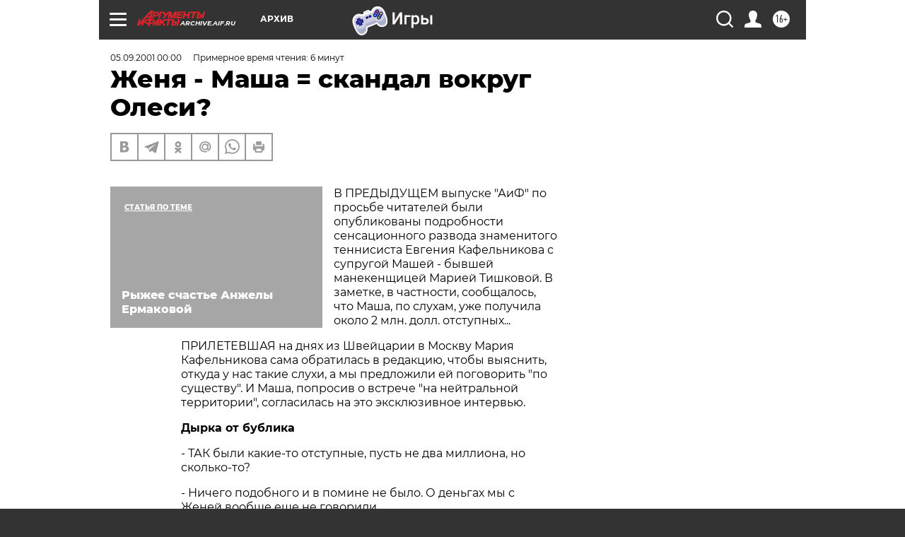

--- FILE ---
content_type: text/html; charset=UTF-8
request_url: https://archive.aif.ru/archive/1625948?from_inject=1
body_size: 28899
content:
<!DOCTYPE html>
<!--[if IE 8]><html class="ie8"> <![endif]-->
<!--[if gt IE 8]><!--><html lang="ru"> <!--<![endif]-->
<head>
    <!-- created_at 21-01-2026 17:10:51 -->
    <script>
        window.isIndexPage = 0;
        window.isMobileBrowser = 0;
        window.disableSidebarCut = 1;
        window.bannerDebugMode = 0;
    </script>

                
                                    <meta http-equiv="Content-Type" content="text/html; charset=utf-8" >
<meta name="format-detection" content="telephone=no" >
<meta name="viewport" content="width=device-width, user-scalable=no, initial-scale=1.0, maximum-scale=1.0, minimum-scale=1.0" >
<meta http-equiv="X-UA-Compatible" content="IE=edge,chrome=1" >
<meta name="HandheldFriendly" content="true" >
<meta name="format-detection" content="telephone=no" >
<meta name="theme-color" content="#ffffff" >
<meta name="description" content="В предыдущем выпуске &quot;АиФ&quot; по просьбе читателей были опубликованы подробности сенсационного развода знаменитого теннисиста Евгения Кафельникова с  супругой Машей - бывшей манекенщицей Марией Тишковой. В заметке, в частности, сообщалось, что Маша, по слухам, уже получила около 2 млн. долл. отступных... Прилетевшая на днях из Швейцарии в Москву Мария Кафельникова сама обратилась в редакцию, чтобы выяснить, откуда у нас такие слухи, а мы предложили ей поговорить &quot;по существу&quot;. И Маша, попросив о встрече &quot;на нейтральной территории&quot;, согласилась на это эксклюзивное интервью." >
<meta name="keywords" content="" >
<meta name="article:published_time" content="2001-09-05T00:00:00+0400" >
<meta property="og:title" content="Женя - Маша = скандал вокруг Олеси?" >
<meta property="og:description" content="В предыдущем выпуске &quot;АиФ&quot; по просьбе читателей были опубликованы подробности сенсационного развода знаменитого теннисиста Евгения Кафельникова с  супругой Машей - бывшей манекенщицей Марией Тишковой. В заметке, в частности, сообщалось, что Маша, по слухам, уже получила около 2 млн. долл. отступных... Прилетевшая на днях из Швейцарии в Москву Мария Кафельникова сама обратилась в редакцию, чтобы выяснить, откуда у нас такие слухи, а мы предложили ей поговорить &quot;по существу&quot;. И Маша, попросив о встрече &quot;на нейтральной территории&quot;, согласилась на это эксклюзивное интервью." >
<meta property="og:type" content="article" >
<meta property="og:image" content="https://archive.aif.ru/img/regions_og_image/archive.jpg" >
<meta property="og:url" content="https://archive.aif.ru/archive/1625948" >
<meta property="og:site_name" content="AiF" >
<meta property="twitter:card" content="summary_large_image" >
<meta property="twitter:site" content="@aifonline" >
<meta property="twitter:title" content="Женя - Маша = скандал вокруг Олеси?" >
<meta property="twitter:description" content="В предыдущем выпуске &quot;АиФ&quot; по просьбе читателей были опубликованы подробности сенсационного развода знаменитого теннисиста Евгения Кафельникова с  супругой Машей - бывшей манекенщицей Марией Тишковой. В заметке, в частности, сообщалось, что Маша, по слухам, уже получила около 2 млн. долл. отступных... Прилетевшая на днях из Швейцарии в Москву Мария Кафельникова сама обратилась в редакцию, чтобы выяснить, откуда у нас такие слухи, а мы предложили ей поговорить &quot;по существу&quot;. И Маша, попросив о встрече &quot;на нейтральной территории&quot;, согласилась на это эксклюзивное интервью." >
<meta property="twitter:creator" content="@aifonline" >
<meta property="twitter:domain" content="https://archive.aif.ru/archive/1625948" >
<meta name="facebook-domain-verification" content="jiqbwww7rrqnwzjkizob7wrpmgmwq3" >
        <title>Женя - Маша = скандал вокруг Олеси? | АиФ Архив</title>    <link rel="shortcut icon" type="image/x-icon" href="/favicon.ico" />
    <link rel="icon" type="image/svg+xml" href="/favicon.svg">
    
    <link rel="preload" href="/redesign2018/fonts/montserrat-v15-latin-ext_latin_cyrillic-ext_cyrillic-regular.woff2" as="font" type="font/woff2" crossorigin>
    <link rel="preload" href="/redesign2018/fonts/montserrat-v15-latin-ext_latin_cyrillic-ext_cyrillic-italic.woff2" as="font" type="font/woff2" crossorigin>
    <link rel="preload" href="/redesign2018/fonts/montserrat-v15-latin-ext_latin_cyrillic-ext_cyrillic-700.woff2" as="font" type="font/woff2" crossorigin>
    <link rel="preload" href="/redesign2018/fonts/montserrat-v15-latin-ext_latin_cyrillic-ext_cyrillic-700italic.woff2" as="font" type="font/woff2" crossorigin>
    <link rel="preload" href="/redesign2018/fonts/montserrat-v15-latin-ext_latin_cyrillic-ext_cyrillic-800.woff2" as="font" type="font/woff2" crossorigin>
    <link href="https://archive.aif.ru/amp/archive/1625948" rel="amphtml" >
<link href="https://archive.aif.ru/archive/1625948" rel="canonical" >
<link href="https://archive.aif.ru/redesign2018/css/style.css?5a7" media="all" rel="stylesheet" type="text/css" >
<link href="https://archive.aif.ru/img/icon/apple_touch_icon_57x57.png?5a7" rel="apple-touch-icon" sizes="57x57" >
<link href="https://archive.aif.ru/img/icon/apple_touch_icon_114x114.png?5a7" rel="apple-touch-icon" sizes="114x114" >
<link href="https://archive.aif.ru/img/icon/apple_touch_icon_72x72.png?5a7" rel="apple-touch-icon" sizes="72x72" >
<link href="https://archive.aif.ru/img/icon/apple_touch_icon_144x144.png?5a7" rel="apple-touch-icon" sizes="144x144" >
<link href="https://archive.aif.ru/img/icon/apple-touch-icon.png?5a7" rel="apple-touch-icon" sizes="180x180" >
<link href="https://archive.aif.ru/img/icon/favicon-32x32.png?5a7" rel="icon" type="image/png" sizes="32x32" >
<link href="https://archive.aif.ru/img/icon/favicon-16x16.png?5a7" rel="icon" type="image/png" sizes="16x16" >
<link href="https://archive.aif.ru/img/manifest.json?5a7" rel="manifest" >
<link href="https://archive.aif.ru/img/safari-pinned-tab.svg?5a7" rel="mask-icon" color="#d55b5b" >
<link href="https://ads.betweendigital.com" rel="preconnect" crossorigin="" >
        <script type="text/javascript">
    //<!--
    var isRedesignPage = true;    //-->
</script>
<script type="text/javascript" src="https://archive.aif.ru/js/output/jquery.min.js?5a7"></script>
<script type="text/javascript" src="https://archive.aif.ru/js/output/header_scripts.js?5a7"></script>
<script type="text/javascript">
    //<!--
    var _sf_startpt=(new Date()).getTime()    //-->
</script>
<script type="application/ld+json">
    {"@context":"https:\/\/schema.org","@type":"BreadcrumbList","itemListElement":[{"@type":"ListItem","position":1,"name":"\u0410\u0440\u0433\u0443\u043c\u0435\u043d\u0442\u044b \u0438 \u0424\u0430\u043a\u0442\u044b","item":"https:\/\/archive.aif.ru\/"},{"@type":"ListItem","position":2,"name":"\u0410\u0440\u0445\u0438\u0432","item":"https:\/\/archive.aif.ru\/archive"},{"@type":"ListItem","position":3,"name":"\u0416\u0435\u043d\u044f - \u041c\u0430\u0448\u0430 = \u0441\u043a\u0430\u043d\u0434\u0430\u043b \u0432\u043e\u043a\u0440\u0443\u0433 \u041e\u043b\u0435\u0441\u0438?","item":"https:\/\/archive.aif.ru\/archive\/1625948"}]}</script>
<script type="application/ld+json">
    {"@context":"https:\/\/schema.org","@type":"Article","mainEntityOfPage":{"@type":"WebPage","@id":"https:\/\/archive.aif.ru\/archive\/1625948"},"headline":"\u0416\u0435\u043d\u044f - \u041c\u0430\u0448\u0430 = \u0441\u043a\u0430\u043d\u0434\u0430\u043b \u0432\u043e\u043a\u0440\u0443\u0433 \u041e\u043b\u0435\u0441\u0438?","articleBody":"\r\n\r\n\u0412 \u041f\u0420\u0415\u0414\u042b\u0414\u0423\u0429\u0415\u041c \u0432\u044b\u043f\u0443\u0441\u043a\u0435 \"\u0410\u0438\u0424\" \u043f\u043e \u043f\u0440\u043e\u0441\u044c\u0431\u0435 \u0447\u0438\u0442\u0430\u0442\u0435\u043b\u0435\u0439 \u0431\u044b\u043b\u0438 \u043e\u043f\u0443\u0431\u043b\u0438\u043a\u043e\u0432\u0430\u043d\u044b \u043f\u043e\u0434\u0440\u043e\u0431\u043d\u043e\u0441\u0442\u0438 \u0441\u0435\u043d\u0441\u0430\u0446\u0438\u043e\u043d\u043d\u043e\u0433\u043e \u0440\u0430\u0437\u0432\u043e\u0434\u0430 \u0437\u043d\u0430\u043c\u0435\u043d\u0438\u0442\u043e\u0433\u043e \u0442\u0435\u043d\u043d\u0438\u0441\u0438\u0441\u0442\u0430 \u0415\u0432\u0433\u0435\u043d\u0438\u044f \u041a\u0430\u0444\u0435\u043b\u044c\u043d\u0438\u043a\u043e\u0432\u0430 \u0441  \u0441\u0443\u043f\u0440\u0443\u0433\u043e\u0439 \u041c\u0430\u0448\u0435\u0439 - \u0431\u044b\u0432\u0448\u0435\u0439 \u043c\u0430\u043d\u0435\u043a\u0435\u043d\u0449\u0438\u0446\u0435\u0439 \u041c\u0430\u0440\u0438\u0435\u0439 \u0422\u0438\u0448\u043a\u043e\u0432\u043e\u0439. \u0412 \u0437\u0430\u043c\u0435\u0442\u043a\u0435, \u0432 \u0447\u0430\u0441\u0442\u043d\u043e\u0441\u0442\u0438, \u0441\u043e\u043e\u0431\u0449\u0430\u043b\u043e\u0441\u044c, \u0447\u0442\u043e \u041c\u0430\u0448\u0430, \u043f\u043e \u0441\u043b\u0443\u0445\u0430\u043c, \u0443\u0436\u0435 \u043f\u043e\u043b\u0443\u0447\u0438\u043b\u0430 \u043e\u043a\u043e\u043b\u043e 2 \u043c\u043b\u043d. \u0434\u043e\u043b\u043b. \u043e\u0442\u0441\u0442\u0443\u043f\u043d\u044b\u0445...\r\n\r\n\r\n\u041f\u0420\u0418\u041b\u0415\u0422\u0415\u0412\u0428\u0410\u042f \u043d\u0430 \u0434\u043d\u044f\u0445 \u0438\u0437 \u0428\u0432\u0435\u0439\u0446\u0430\u0440\u0438\u0438 \u0432 \u041c\u043e\u0441\u043a\u0432\u0443 \u041c\u0430\u0440\u0438\u044f \u041a\u0430\u0444\u0435\u043b\u044c\u043d\u0438\u043a\u043e\u0432\u0430 \u0441\u0430\u043c\u0430 \u043e\u0431\u0440\u0430\u0442\u0438\u043b\u0430\u0441\u044c \u0432 \u0440\u0435\u0434\u0430\u043a\u0446\u0438\u044e, \u0447\u0442\u043e\u0431\u044b \u0432\u044b\u044f\u0441\u043d\u0438\u0442\u044c, \u043e\u0442\u043a\u0443\u0434\u0430 \u0443 \u043d\u0430\u0441 \u0442\u0430\u043a\u0438\u0435 \u0441\u043b\u0443\u0445\u0438, \u0430 \u043c\u044b \u043f\u0440\u0435\u0434\u043b\u043e\u0436\u0438\u043b\u0438 \u0435\u0439 \u043f\u043e\u0433\u043e\u0432\u043e\u0440\u0438\u0442\u044c \"\u043f\u043e \u0441\u0443\u0449\u0435\u0441\u0442\u0432\u0443\". \u0418 \u041c\u0430\u0448\u0430, \u043f\u043e\u043f\u0440\u043e\u0441\u0438\u0432 \u043e \u0432\u0441\u0442\u0440\u0435\u0447\u0435 \"\u043d\u0430 \u043d\u0435\u0439\u0442\u0440\u0430\u043b\u044c\u043d\u043e\u0439 \u0442\u0435\u0440\u0440\u0438\u0442\u043e\u0440\u0438\u0438\", \u0441\u043e\u0433\u043b\u0430\u0441\u0438\u043b\u0430\u0441\u044c \u043d\u0430 \u044d\u0442\u043e \u044d\u043a\u0441\u043a\u043b\u044e\u0437\u0438\u0432\u043d\u043e\u0435 \u0438\u043d\u0442\u0435\u0440\u0432\u044c\u044e.\r\n\r\n\r\n\u0414\u044b\u0440\u043a\u0430 \u043e\u0442 \u0431\u0443\u0431\u043b\u0438\u043a\u0430\r\n\r\n\r\n\r\n\r\n- \u0422\u0410\u041a \u0431\u044b\u043b\u0438 \u043a\u0430\u043a\u0438\u0435-\u0442\u043e \u043e\u0442\u0441\u0442\u0443\u043f\u043d\u044b\u0435, \u043f\u0443\u0441\u0442\u044c \u043d\u0435 \u0434\u0432\u0430 \u043c\u0438\u043b\u043b\u0438\u043e\u043d\u0430, \u043d\u043e \u0441\u043a\u043e\u043b\u044c\u043a\u043e-\u0442\u043e?\r\n\r\n\r\n- \u041d\u0438\u0447\u0435\u0433\u043e \u043f\u043e\u0434\u043e\u0431\u043d\u043e\u0433\u043e \u0438 \u0432 \u043f\u043e\u043c\u0438\u043d\u0435 \u043d\u0435 \u0431\u044b\u043b\u043e. \u041e \u0434\u0435\u043d\u044c\u0433\u0430\u0445 \u043c\u044b \u0441 \u0416\u0435\u043d\u0435\u0439 \u0432\u043e\u043e\u0431\u0449\u0435 \u0435\u0449\u0435 \u043d\u0435 \u0433\u043e\u0432\u043e\u0440\u0438\u043b\u0438.\r\n\r\n\r\n- \u0412\u0430\u0448 \u0441\u043a\u043e\u0440\u043e\u043f\u043e\u0441\u0442\u0438\u0436\u043d\u044b\u0439 \u0440\u0430\u0437\u0432\u043e\u0434 \u0431\u044b\u043b \u043e\u043a\u0443\u0442\u0430\u043d \u0437\u0430\u0432\u0435\u0441\u043e\u0439 \u0442\u0430\u0439\u043d\u044b. \u041d\u0438\u043a\u0442\u043e \u043d\u0435 \u0437\u043d\u0430\u0435\u0442 \u0434\u0430\u0436\u0435, \u043a\u043e\u0433\u0434\u0430 \u0442\u043e\u0447\u043d\u043e \u043e\u043d \u0441\u043e\u0441\u0442\u043e\u044f\u043b\u0441\u044f...\r\n\r\n\r\n- \u0412 \u0441\u043e\u0447\u0438\u043d\u0441\u043a\u043e\u043c \u0441\u0443\u0434\u0435, 14 \u0430\u0432\u0433\u0443\u0441\u0442\u0430. \u041d\u0438 \u0415\u0432\u0433\u0435\u043d\u0438\u0439, \u043d\u0438 \u044f \u043d\u0430 \u0442\u043e\u043c \u0437\u0430\u0441\u0435\u0434\u0430\u043d\u0438\u0438 \u043d\u0435 \u043f\u0440\u0438\u0441\u0443\u0442\u0441\u0442\u0432\u043e\u0432\u0430\u043b\u0438, \u043d\u0430\u0441 \u0440\u0430\u0437\u0432\u0435\u043b\u0438 \u0437\u0430\u043e\u0447\u043d\u043e.\r\n\r\n\r\n- \u041f\u043e \u0447\u044c\u0435\u0439 \u0438\u043d\u0438\u0446\u0438\u0430\u0442\u0438\u0432\u0435 \u0440\u0430\u0441\u043f\u0430\u043b\u0441\u044f \u0432\u0430\u0448 \u0431\u0440\u0430\u043a? \u041a\u0442\u043e \u043f\u043e\u0434\u0430\u043b \u0437\u0430\u044f\u0432\u043b\u0435\u043d\u0438\u0435 \u043e \u0440\u0430\u0437\u0432\u043e\u0434\u0435?\r\n\r\n\r\n- \u0416\u0435\u043d\u044f. \u042f \u0434\u043e \u043f\u043e\u0441\u043b\u0435\u0434\u043d\u0435\u0433\u043e \u043c\u043e\u043c\u0435\u043d\u0442\u0430 \u043f\u0440\u043e\u0441\u0442\u043e \u043d\u0435 \u0432\u0435\u0440\u0438\u043b\u0430 \u0432 \u0440\u0435\u0430\u043b\u044c\u043d\u043e\u0441\u0442\u044c \u043f\u0440\u043e\u0438\u0441\u0445\u043e\u0434\u0438\u0432\u0448\u0435\u0433\u043e.\r\n\r\n\r\n- \u0415\u0433\u043e \u043e\u0442\u0441\u0443\u0442\u0441\u0442\u0432\u0438\u0435 \u0432 \u0441\u043e\u0447\u0438\u043d\u0441\u043a\u043e\u043c \u0441\u0443\u0434\u0435, \u0441\u043a\u043e\u0440\u0435\u0435 \u0432\u0441\u0435\u0433\u043e, \u0441\u0432\u044f\u0437\u0430\u043d\u043e \u0441 \u0433\u0440\u0430\u0444\u0438\u043a\u043e\u043c \u0432\u044b\u0441\u0442\u0443\u043f\u043b\u0435\u043d\u0438\u0439 \u0432 \u0442\u0443\u0440\u043d\u0438\u0440\u0430\u0445. \u0410 \u043f\u043e\u0447\u0435\u043c\u0443 \u0442\u0430\u043c \u043d\u0435 \u0431\u044b\u043b\u043e \u0432\u0430\u0441?\r\n\r\n\r\n- \u041f\u0440\u043e\u0441\u0442\u043e \u0444\u0438\u0437\u0438\u0447\u0435\u0441\u043a\u0438 \u043d\u0435 \u043c\u043e\u0433\u043b\u0430 \u044d\u0442\u043e\u0433\u043e \u0441\u0434\u0435\u043b\u0430\u0442\u044c \u0432 \u0441\u0438\u043b\u0443 \u043e\u0447\u0435\u043d\u044c \u0441\u0442\u0440\u0430\u043d\u043d\u044b\u0445 \u043e\u0431\u0441\u0442\u043e\u044f\u0442\u0435\u043b\u044c\u0441\u0442\u0432. \u0412 \u043d\u0430\u0447\u0430\u043b\u0435 \u043b\u0435\u0442\u0430 \u0440\u043e\u0434\u0438\u0442\u0435\u043b\u0438 \u0416\u0435\u043d\u0438 \u0438 \u044f \u0441 \u0434\u043e\u0447\u0435\u0440\u044c\u043c\u0438 \u0414\u0438\u0430\u043d\u043e\u0439 (\u043e\u0442 \u043f\u0435\u0440\u0432\u043e\u0433\u043e \u0431\u0440\u0430\u043a\u0430 \u0441 \u043f\u0435\u0432\u0446\u043e\u043c \u041a\u0440\u0438\u0441\u0442\u0438\u0430\u043d\u043e\u043c \u0420\u0435\u0435\u043c. - \u0420\u0435\u0434.) \u0438 3-\u043b\u0435\u0442\u043d\u0435\u0439 \u041e\u043b\u0435\u0441\u0435\u0439 \u043f\u0440\u0438\u043b\u0435\u0442\u0435\u043b\u0438 \u0438\u0437 \u0428\u0432\u0435\u0439\u0446\u0430\u0440\u0438\u0438 \u0432 \u0420\u043e\u0441\u0441\u0438\u044e. \u0412 \u0430\u044d\u0440\u043e\u043f\u043e\u0440\u0442\u0443 \u043d\u0430\u0441 \u0432\u0441\u0442\u0440\u0435\u0442\u0438\u043b\u0438 \u0434\u0432\u043e\u0435 \u043c\u0443\u0436\u0447\u0438\u043d. \u041f\u043e\u043c\u043e\u0449\u043d\u0438\u043a\u0438, \u043a\u0430\u043a \u043e\u043d\u0438 \u043f\u0440\u0435\u0434\u0441\u0442\u0430\u0432\u0438\u043b\u0438\u0441\u044c (\u043a\u043e\u0433\u0434\u0430 \u043c\u044b \u0441 \u043c\u0443\u0436\u0435\u043c \u043f\u0440\u0438\u043b\u0435\u0442\u0430\u043b\u0438 \u0432 \u041c\u043e\u0441\u043a\u0432\u0443, \u043d\u0430\u0441 \u0432\u0441\u0435\u0433\u0434\u0430 \u043a\u0442\u043e-\u0442\u043e \u0432\u0441\u0442\u0440\u0435\u0447\u0430\u043b). \u0416\u0435\u043d\u044f, \u043a\u0441\u0442\u0430\u0442\u0438, \u043d\u0430 \u044d\u0442\u043e\u0442 \u0440\u0430\u0437 \u0437\u0430\u0440\u0430\u043d\u0435\u0435 \u043f\u0440\u0435\u0434\u0443\u043f\u0440\u0435\u0434\u0438\u043b \u043c\u0435\u043d\u044f \u043e\u0431\u043e \u0432\u0441\u0435\u043c. \u041e\u043d\u0438 \u0437\u0430\u0431\u0440\u0430\u043b\u0438 \u0443 \u043d\u0430\u0441 \u0434\u043e\u043a\u0443\u043c\u0435\u043d\u0442\u044b, \u043a\u0443\u0434\u0430-\u0442\u043e \u0443\u0448\u043b\u0438, \u0447\u0435\u0440\u0435\u0437 \u043a\u0430\u043a\u043e\u0435-\u0442\u043e \u0432\u0440\u0435\u043c\u044f \u043f\u0440\u0438\u043d\u0435\u0441\u043b\u0438 \u043f\u0430\u0441\u043f\u043e\u0440\u0442\u0430 \u0435\u0433\u043e \u0440\u043e\u0434\u0438\u0442\u0435\u043b\u0435\u0439, \u043c\u043e\u0435\u0439 \u0441\u0442\u0430\u0440\u0448\u0435\u0439 \u0434\u0435\u0432\u043e\u0447\u043a\u0438, \u0430 \u043c\u043e\u0438 \u0438 \u041e\u043b\u0435\u0441\u0438\u043d\u044b \u0434\u043e\u043a\u0443\u043c\u0435\u043d\u0442\u044b \u0432\u0435\u0440\u043d\u0443\u0442\u044c \u043e\u0442\u043a\u0430\u0437\u0430\u043b\u0438\u0441\u044c \"\u0434\u043e \u0432\u044b\u044f\u0441\u043d\u0435\u043d\u0438\u044f \u043e\u0431\u0441\u0442\u043e\u044f\u0442\u0435\u043b\u044c\u0441\u0442\u0432...\" \u0415\u0441\u0442\u0435\u0441\u0442\u0432\u0435\u043d\u043d\u043e, \u044f \u0437\u0430\u044f\u0432\u0438\u043b\u0430, \u0447\u0442\u043e \u0438\u0434\u0443 \u0432 \u043c\u0438\u043b\u0438\u0446\u0438\u044e.\r\n\r\n\r\n- \u0427\u0442\u043e \u043f\u0440\u043e\u0438\u0437\u043e\u0448\u043b\u043e \u0434\u0430\u043b\u044c\u0448\u0435?\r\n\r\n\r\n- \u0412 \u041c\u043e\u0441\u043a\u0432\u0443 \u043f\u0440\u0438\u043b\u0435\u0442\u0435\u043b \u0416\u0435\u043d\u044f, \u0437\u0430\u0431\u0440\u0430\u043b \u041e\u043b\u0435\u0441\u044e, \u0438 \u043e\u043d\u0438 \u0432\u043c\u0435\u0441\u0442\u0435 \u0441 \u0440\u043e\u0434\u0438\u0442\u0435\u043b\u044f\u043c\u0438 \u0443\u0435\u0445\u0430\u043b\u0438 \u0432 \u0421\u043e\u0447\u0438. \u0412 \u043c\u0438\u043b\u0438\u0446\u0438\u0438 \u043c\u043d\u0435 \u0432\u044b\u0434\u0430\u043b\u0438 \u0432\u0440\u0435\u043c\u0435\u043d\u043d\u0443\u044e \u0441\u043f\u0440\u0430\u0432\u043a\u0443. \u041d\u043e \u044f \u0432\u0435\u0434\u044c \u0433\u0440\u0430\u0436\u0434\u0430\u043d\u043a\u0430 \u0411\u0435\u043b\u043e\u0440\u0443\u0441\u0441\u0438\u0438, \u0441 \u043f\u0435\u0440\u0435\u043c\u0435\u0449\u0435\u043d\u0438\u0435\u043c \u043f\u043e \u0441\u0442\u0440\u0430\u043d\u0435 \u0443 \u043c\u0435\u043d\u044f \u0431\u044b\u043b\u0438 \u043f\u0440\u043e\u0431\u043b\u0435\u043c\u044b. \r\n\r\n\r\n\u0418\u0449\u0438\u0442\u0435 \u0436\u0435\u043d\u0449\u0438\u043d\u0443\r\n\r\n\r\n\r\n\r\n- \u041c\u0410\u0428\u0410, \u043f\u043e\u043d\u0438\u043c\u0430\u0435\u043c, \u0447\u0442\u043e \u0432\u0430\u043c \u0431\u043e\u043b\u044c\u043d\u043e \u043e\u0431 \u044d\u0442\u043e\u043c \u0433\u043e\u0432\u043e\u0440\u0438\u0442\u044c, \u043d\u043e \u0441 \u0447\u0435\u0433\u043e \u0432\u0441\u0435 \u043d\u0430\u0447\u0430\u043b\u043e\u0441\u044c?\r\n\r\n\r\n- \u0421\u043e \u0441\u043a\u0430\u043d\u0434\u0430\u043b\u044c\u043d\u043e\u0439 \u043f\u0443\u0431\u043b\u0438\u043a\u0430\u0446\u0438\u0438 \u0432 \u043e\u0434\u043d\u043e\u0439 \u0440\u043e\u0441\u0441\u0438\u0439\u0441\u043a\u043e\u0439 \u0433\u0430\u0437\u0435\u0442\u0435. \u042d\u0442\u043e\u0439 \u0432\u0435\u0441\u043d\u043e\u0439 \u0432 \u043f\u0440\u043e\u043c\u0435\u0436\u0443\u0442\u043a\u0435 \u043c\u0435\u0436\u0434\u0443 \u0442\u0443\u0440\u043d\u0438\u0440\u0430\u043c\u0438 \u0415\u0432\u0433\u0435\u043d\u0438\u0439 \u043f\u043e\u0431\u044b\u0432\u0430\u043b \u0432 \u0420\u0438\u0433\u0435 \u0438 \u044f\u043a\u043e\u0431\u044b \u0437\u0430\u0432\u0435\u043b \u0442\u0430\u043c \u043b\u044e\u0431\u043e\u0432\u043d\u0438\u0446\u0443... \u041f\u043e\u043d\u0438\u043c\u0430\u0435\u0442\u0435, \u0431\u043e\u043b\u044c\u0448\u0435 \u0432\u0441\u0435\u0433\u043e \u043c\u0435\u043d\u044f \u0442\u0435\u0440\u0437\u0430\u043b\u0430 \u0440\u0435\u0430\u043a\u0446\u0438\u044f \u043c\u0443\u0436\u0430 \u043d\u0430 \u044d\u0442\u0443 \u0441\u0442\u0430\u0442\u044c\u044e. \u0422\u043e \u043e\u043d \u0433\u043e\u0432\u043e\u0440\u0438\u043b \u043c\u043d\u0435, \u0447\u0442\u043e \u0434\u0430, \u043c\u043e\u043b, \u0442\u0430\u043a \u0432\u0441\u0435 \u0438 \u0431\u044b\u043b\u043e. \u0422\u043e - \u0447\u0442\u043e \u0432\u0441\u0435 \u044d\u0442\u043e \u0433\u043b\u0443\u043f\u043e\u0441\u0442\u0438 \u0438 \u043d\u0438\u043a\u0430\u043a\u043e\u0439 \u0434\u0435\u0432\u0443\u0448\u043a\u0438 \u043d\u0435 \u0431\u044b\u043b\u043e. \u041d\u0435 \u043c\u043e\u0433\u043b\u0430 \u043f\u043e\u043d\u044f\u0442\u044c: \u043b\u0438\u0431\u043e \u043e\u043d \u0445\u043e\u0442\u0435\u043b \u043c\u0435\u043d\u044f \u043e\u0431\u0438\u0434\u0435\u0442\u044c, \u043b\u0438\u0431\u043e \u044d\u0442\u043e \u0434\u0435\u0439\u0441\u0442\u0432\u0438\u0442\u0435\u043b\u044c\u043d\u043e \u043f\u0440\u0430\u0432\u0434\u0430. \u042f \u0442\u0430\u043a \u0438\u0437\u043c\u0443\u0447\u0438\u043b\u0430\u0441\u044c, \u0447\u0442\u043e \u0441\u043a\u0430\u0437\u0430\u043b\u0430: \"\u0412\u0441\u0435, \u0445\u0432\u0430\u0442\u0438\u0442!\" \u0415\u0433\u043e \u0440\u043e\u0434\u0438\u0442\u0435\u043b\u0438, \u0433\u043e\u0441\u0442\u0438\u0432\u0448\u0438\u0435 \u0443 \u043d\u0430\u0441 \u0432 \u044d\u0442\u043e \u0432\u0440\u0435\u043c\u044f, \u0434\u0430\u0436\u0435 \u0445\u043e\u0442\u0435\u043b\u0438 \u0437\u0430\u0431\u0440\u0430\u0442\u044c \u043c\u043b\u0430\u0434\u0448\u0443\u044e \u0434\u0435\u0432\u043e\u0447\u043a\u0443 \u0432 \u0421\u043e\u0447\u0438, \u043f\u043e\u043a\u0430 \u043c\u044b \u0432\u044b\u044f\u0441\u043d\u044f\u043b\u0438 \u043e\u0442\u043d\u043e\u0448\u0435\u043d\u0438\u044f.\r\n\r\n\r\n- \u0412\u044b\u044f\u0441\u043d\u0438\u043b\u0438?\r\n\r\n\r\n- \u041d\u0435\u0442. \u042f \u043e\u0441\u0442\u0430\u0432\u0430\u043b\u0430\u0441\u044c \u0441\u043e \u0441\u0432\u043e\u0438\u043c\u0438 \u043e\u043f\u0430\u0441\u0435\u043d\u0438\u044f\u043c\u0438 \u0438 \u043f\u043e\u0434\u043e\u0437\u0440\u0435\u043d\u0438\u044f\u043c\u0438, \u043e\u043d \u0438\u0445 \u043d\u0435 \u043e\u0442\u0432\u0435\u0440\u0433\u0430\u043b. \u042f \u043f\u0440\u0435\u0434\u043b\u043e\u0436\u0438\u043b\u0430 \u043c\u0443\u0436\u0443 \u043f\u043e\u0436\u0438\u0442\u044c \u0440\u0430\u0437\u0434\u0435\u043b\u044c\u043d\u043e, \u0447\u0442\u043e\u0431\u044b \u0432\u0437\u0432\u0435\u0441\u0438\u0442\u044c \u043d\u0430\u0448\u0438 \u0447\u0443\u0432\u0441\u0442\u0432\u0430: \u0432\u0435\u0434\u044c \u043e\u043d \u043e\u0442\u0435\u0446 \u043c\u043e\u0435\u0433\u043e \u0440\u0435\u0431\u0435\u043d\u043a\u0430, \u044f \u043f\u0440\u043e\u0434\u043e\u043b\u0436\u0430\u043b\u0430 \u0435\u0433\u043e \u043b\u044e\u0431\u0438\u0442\u044c. \u0418 \u043f\u043e\u0434\u0434\u0435\u0440\u0436\u0438\u0432\u0430\u0442\u044c, \u043a\u043e\u043d\u0435\u0447\u043d\u043e. \u041d\u0430 \"\u0420\u043e\u043b\u0430\u043d \u0413\u0430\u0440\u0440\u043e\u0441\" \u0432 \u041f\u0430\u0440\u0438\u0436 \u043f\u0440\u0438\u0435\u0445\u0430\u043b\u0430 \u043a \u043d\u0435\u043c\u0443 \u043d\u0430 \u043c\u0430\u0448\u0438\u043d\u0435 \u0441 \u0434\u0435\u0442\u044c\u043c\u0438, \u0442\u0440\u0438 \u0434\u043d\u044f \u043c\u044b \u043f\u0440\u043e\u0432\u0435\u043b\u0438 \u0432\u0441\u0435\u0439 \u0441\u0435\u043c\u044c\u0435\u0439, \u0432\u0440\u043e\u0434\u0435 \u0431\u044b \u0432\u0441\u0435\u043c \u0431\u044b\u043b\u043e \u0445\u043e\u0440\u043e\u0448\u043e \u0438 \u0441\u043f\u043e\u043a\u043e\u0439\u043d\u043e...\r\n\r\n\r\n\u041d\u0430 \u0411\u043e\u0433\u0430 \u043d\u0430\u0434\u0435\u0439\u0441\u044f, \u043d\u043e.... \r\n\r\n\r\n\r\n\r\n- \u041f\u0420\u041e\u0421\u0422\u0418\u0422\u0415, \u043d\u043e, \u043f\u043e \u0441\u043b\u0443\u0445\u0430\u043c, \u0432\u044b \u0441\u0442\u0430\u043b\u0438 \u0447\u043b\u0435\u043d\u043e\u043c \u043d\u0435\u043a\u043e\u0439 \u0440\u0435\u043b\u0438\u0433\u0438\u043e\u0437\u043d\u043e\u0439 \u0441\u0435\u043a\u0442\u044b \u0438 \u043f\u0435\u0440\u0435\u0434\u0430\u043b\u0438 \u0435\u0439 \u0432 \u0432\u0438\u0434\u0435 \u043f\u043e\u0436\u0435\u0440\u0442\u0432\u043e\u0432\u0430\u043d\u0438\u0439 \u043d\u0435\u043c\u0430\u043b\u044b\u0435 \u0441\u0440\u0435\u0434\u0441\u0442\u0432\u0430?\r\n\r\n\r\n- \u041c\u043e\u0433\u0443 \u043f\u0440\u0435\u0434\u043f\u043e\u043b\u043e\u0436\u0438\u0442\u044c, \u0447\u0442\u043e \u0440\u0435\u0447\u044c \u0438\u0434\u0435\u0442 \u043e \u043c\u043e\u0441\u043a\u043e\u0432\u0441\u043a\u043e\u0439 \u0426\u0435\u0440\u043a\u0432\u0438 \u0425\u0440\u0438\u0441\u0442\u0430, \u043a\u043e\u0442\u043e\u0440\u0443\u044e \u044f \u043f\u043e\u0441\u0435\u0449\u0430\u043b\u0430 \u043d\u0435\u0441\u043a\u043e\u043b\u044c\u043a\u043e \u0440\u0430\u0437, \u0443 \u043c\u0435\u043d\u044f \u0442\u0430\u043c \u0435\u0441\u0442\u044c \u0434\u0440\u0443\u0437\u044c\u044f. \u0421 \u043d\u0438\u043c\u0438 \u044f \u043f\u043e\u0437\u043d\u0430\u043a\u043e\u043c\u0438\u043b\u0430\u0441\u044c 6 \u043b\u0435\u0442 \u043d\u0430\u0437\u0430\u0434, \u043a\u043e\u0433\u0434\u0430 \u0443 \u043c\u0435\u043d\u044f \u043d\u0435 \u0431\u044b\u043b\u043e \u043d\u0438 \u0416\u0435\u043d\u0438, \u043d\u0438 \u0434\u0435\u043d\u0435\u0433. \u041c\u043d\u0435 \u043d\u0440\u0430\u0432\u0438\u043b\u043e\u0441\u044c, \u0447\u0442\u043e \u043e\u043d\u0438 \u0441\u043f\u043e\u043a\u043e\u0439\u043d\u043e \u0438 \u043f\u0440\u0430\u0432\u0438\u043b\u044c\u043d\u043e \u0436\u0438\u0432\u0443\u0442, \u0431\u044b\u043b\u043e \u043f\u0440\u0438\u044f\u0442\u043d\u043e \u0441 \u043d\u0438\u043c\u0438 \u043e\u0431\u0449\u0430\u0442\u044c\u0441\u044f.\r\n\r\n\r\n- \u0412\u044b - \u0447\u043b\u0435\u043d \u043c\u043e\u0441\u043a\u043e\u0432\u0441\u043a\u043e\u0439 \u0426\u0435\u0440\u043a\u0432\u0438 \u0425\u0440\u0438\u0441\u0442\u0430?\r\n\r\n\r\n- \u041d\u0435\u0442. \u041d\u0430 \u0441\u0430\u043c\u043e\u043c \u0434\u0435\u043b\u0435 \u044d\u0442\u0430 \u0446\u0435\u0440\u043a\u043e\u0432\u044c \u0438\u043d\u0442\u0435\u0440\u043d\u0430\u0446\u0438\u043e\u043d\u0430\u043b\u044c\u043d\u0430\u044f, \u044f \u043f\u043e\u0441\u0435\u0449\u0430\u043b\u0430 \u0435\u0435 \u0432 \u041c\u044e\u043d\u0445\u0435\u043d\u0435. \r\n\r\n\r\n- \u041a\u0430\u043a\u0438\u0435-\u043d\u0438\u0431\u0443\u0434\u044c \u043f\u043e\u0436\u0435\u0440\u0442\u0432\u043e\u0432\u0430\u043d\u0438\u044f \u0432\u044b \u0434\u0435\u043b\u0430\u043b\u0438?\r\n\r\n\r\n- \u041d\u0435\u0442. \r\n\r\n\r\n- \u0410 \u0432\u044b \u0434\u0435\u0439\u0441\u0442\u0432\u0438\u0442\u0435\u043b\u044c\u043d\u043e \u0442\u0430\u043a \u0443\u0436 \u0440\u0435\u043b\u0438\u0433\u0438\u043e\u0437\u043d\u044b?\r\n\r\n\r\n- \u041a\u043e\u0433\u0434\u0430-\u0442\u043e \u043f\u0440\u043e\u0447\u0438\u0442\u0430\u043b\u0430 \u0432 \u0411\u0438\u0431\u043b\u0438\u0438 \u0441\u043b\u043e\u0432\u0430 \u0418\u0438\u0441\u0443\u0441\u0430: \u0432\u0440\u0430\u0447 \u043d\u0443\u0436\u0435\u043d \u0431\u043e\u043b\u044c\u043d\u044b\u043c, \u0430 \u043d\u0435 \u0437\u0434\u043e\u0440\u043e\u0432\u044b\u043c. \u0414\u043b\u044f \u0441\u0435\u0431\u044f \u044f \u0438\u043d\u0442\u0435\u0440\u043f\u0440\u0435\u0442\u0438\u0440\u043e\u0432\u0430\u043b\u0430 \u0438\u0445 \u0432 \u0442\u043e\u043c \u0441\u043c\u044b\u0441\u043b\u0435, \u0447\u0442\u043e \u0438\u043c\u0435\u043d\u043d\u043e \u043a \u0411\u043e\u0433\u0443 \u043d\u0430\u043c \u043d\u0443\u0436\u043d\u043e \u043e\u0431\u0440\u0430\u0449\u0430\u0442\u044c\u0441\u044f, \u043a\u043e\u0433\u0434\u0430 \u0447\u0443\u0432\u0441\u0442\u0432\u0443\u0435\u043c, \u0447\u0442\u043e \u043f\u043e\u0441\u0442\u0443\u043f\u0430\u0435\u043c \u043a\u0430\u043a-\u0442\u043e \u043d\u0435\u043f\u0440\u0430\u0432\u0438\u043b\u044c\u043d\u043e \u0432 \u044d\u0442\u043e\u0439 \u0436\u0438\u0437\u043d\u0438, \u0434\u0435\u043b\u0430\u0435\u043c \u0447\u0442\u043e-\u0442\u043e \u043d\u0435 \u0442\u0430\u043a. \u042f \u0440\u043e\u0436\u0430\u043b\u0430 \u0434\u0432\u0443\u0445 \u0434\u043e\u0447\u0435\u0440\u0435\u0439 \u043e\u0442\u0432\u0435\u0442\u0441\u0442\u0432\u0435\u043d\u043d\u043e, \u043f\u043e\u0442\u043e\u043c\u0443 \u0447\u0442\u043e \u043d\u0435 \u0441\u0442\u043e\u0440\u043e\u043d\u043d\u0438\u043a \u0430\u0431\u043e\u0440\u0442\u043e\u0432. \u0418 \u0437\u043d\u0430\u044e, \u0447\u0442\u043e \u0434\u043e\u043b\u0436\u043d\u0430 \u0438\u0445 \u0432\u043e\u0441\u043f\u0438\u0442\u0430\u0442\u044c. \u042f \u043f\u0440\u043e\u0441\u0442\u043e \u0432 \u0448\u043e\u043a\u0435 \u043e\u0442 \u0442\u043e\u0433\u043e, \u0447\u0442\u043e \u0416\u0435\u043d\u044f \u0445\u043e\u0447\u0435\u0442 \u043e\u0442\u0441\u0443\u0434\u0438\u0442\u044c \u041e\u043b\u0435\u0441\u044e \u0438 \u0437\u0430\u0431\u0440\u0430\u0442\u044c \u0435\u0435 \u043a \u0441\u0432\u043e\u0438\u043c \u0440\u043e\u0434\u0438\u0442\u0435\u043b\u044f\u043c \u0432 \u0421\u043e\u0447\u0438.\r\n\r\n\r\n- \u0421\u0443\u0434 \u043e \u043c\u0435\u0441\u0442\u0435 \u043f\u0440\u043e\u0436\u0438\u0432\u0430\u043d\u0438\u044f \u0432\u0430\u0448\u0435\u0439 \u043c\u043b\u0430\u0434\u0448\u0435\u0439 \u0434\u043e\u0447\u0435\u0440\u0438 \u0441\u043e\u0441\u0442\u043e\u0438\u0442\u0441\u044f \u0432 \u0421\u043e\u0447\u0438 17 \u0441\u0435\u043d\u0442\u044f\u0431\u0440\u044f. \u0412\u044b \u0431\u043e\u0438\u0442\u0435\u0441\u044c, \u0447\u0442\u043e \u0435\u0433\u043e \u0440\u0435\u0448\u0435\u043d\u0438\u0435 \u0431\u0443\u0434\u0435\u0442 \u043d\u0435 \u0432 \u0432\u0430\u0448\u0443 \u043f\u043e\u043b\u044c\u0437\u0443?\r\n\r\n\r\n- \u042f \u043d\u0435 \u0437\u043d\u0430\u044e, \u0432\u044b\u0438\u0433\u0440\u0430\u0435\u0442 \u0416\u0435\u043d\u044f \u0438\u0441\u043a \u0438\u043b\u0438 \u043d\u0435\u0442. \u041d\u0430\u0448\u0438 \u0430\u0434\u0432\u043e\u043a\u0430\u0442\u044b \u043f\u044b\u0442\u0430\u044e\u0442\u0441\u044f \u043e\u0431\u0441\u0443\u0434\u0438\u0442\u044c \u0432\u043e\u0437\u043c\u043e\u0436\u043d\u043e\u0441\u0442\u044c \u0438 \u0443\u0441\u043b\u043e\u0432\u0438\u044f \u043c\u0438\u0440\u043e\u0432\u043e\u0433\u043e \u0441\u043e\u0433\u043b\u0430\u0448\u0435\u043d\u0438\u044f, \u043d\u0435 \u0434\u043e\u0432\u043e\u0434\u044f \u0434\u0435\u043b\u043e \u0434\u043e \u0441\u0443\u0434\u0430.\r\n\r\n\r\n- \u0421\u043a\u043e\u0440\u0435\u0435 \u0432\u0441\u0435\u0433\u043e \u043e\u043d \u0432\u0441\u0435-\u0442\u0430\u043a\u0438 \u0441\u043e\u0441\u0442\u043e\u0438\u0442\u0441\u044f. \u041d\u0435 \u043e\u043f\u0430\u0441\u0430\u0435\u0442\u0435\u0441\u044c \u043f\u0440\u0435\u0434\u0432\u0437\u044f\u0442\u043e\u0441\u0442\u0438 \u043f\u043e \u043e\u0442\u043d\u043e\u0448\u0435\u043d\u0438\u044e \u043a \u0441\u0435\u0431\u0435: \u0441\u0435\u043c\u044c\u044f \u041a\u0430\u0444\u0435\u043b\u044c\u043d\u0438\u043a\u043e\u0432\u044b\u0445 \u043e\u0447\u0435\u043d\u044c \u043f\u043e\u043f\u0443\u043b\u044f\u0440\u043d\u0430 \u0432 \u0421\u043e\u0447\u0438?\r\n\r\n\r\n- \u0414\u0435\u043b\u043e \u0431\u0443\u0434\u0435\u0442 \u0432\u0435\u0441\u0442\u0438 \u0441\u0443\u0434\u044c\u044f \u041b\u0430\u0432\u0440\u0438\u043a - \u0442\u043e\u0442 \u0436\u0435, \u0447\u0442\u043e \u0432\u044b\u043d\u0435\u0441 \u0440\u0435\u0448\u0435\u043d\u0438\u0435 \u043e \u0440\u0430\u0437\u0432\u043e\u0434\u0435. \u041f\u043e \u043c\u043d\u0435\u043d\u0438\u044e \u043c\u043e\u0438\u0445 \u0430\u0434\u0432\u043e\u043a\u0430\u0442\u043e\u0432, \u043f\u0440\u043e\u0444\u0435\u0441\u0441\u0438\u043e\u043d\u0430\u043b \u0432\u044b\u0441\u043e\u043a\u043e\u0433\u043e \u043a\u043b\u0430\u0441\u0441\u0430. \u041c\u043e\u0436\u043d\u043e \u0441\u0443\u0434\u0438\u0442\u044c \u043e\u0431 \u044d\u0442\u043e\u043c \u0445\u043e\u0442\u044f \u0431\u044b \u043f\u043e \u0442\u043e\u043c\u0443, \u0447\u0442\u043e \u043e\u043d \u0438\u0437\u043d\u0430\u0447\u0430\u043b\u044c\u043d\u043e \u0440\u0430\u0437\u0434\u0435\u043b\u0438\u043b \u0438\u0441\u043a\u0438, \u0440\u0435\u0448\u0435\u043d\u0438\u044f \u043e \u0440\u0435\u0431\u0435\u043d\u043a\u0435 \u043e\u043d \u0442\u043e\u0433\u0434\u0430 \u043d\u0435 \u043f\u0440\u0438\u043d\u044f\u043b...\r\n\r\n\r\n\u041e\u0442 \u0440\u0435\u0434\u0430\u043a\u0446\u0438\u0438. \r\n\r\n \r\n\r\n\u041f\u0443\u0431\u043b\u0438\u043a\u0443\u044f \u044d\u0442\u043e \u0438\u043d\u0442\u0435\u0440\u0432\u044c\u044e, \u043c\u044b \u043f\u043e\u043d\u0438\u043c\u0430\u0435\u043c, \u0447\u0442\u043e \u0443 \u0415\u0432\u0433\u0435\u043d\u0438\u044f \u041a\u0430\u0444\u0435\u043b\u044c\u043d\u0438\u043a\u043e\u0432\u0430 \u0435\u0441\u0442\u044c \u0441\u0432\u043e\u0435 \u043c\u043d\u0435\u043d\u0438\u0435 \u043e\u0431\u043e \u0432\u0441\u0435\u043c \u043f\u0440\u043e\u0438\u0441\u0445\u043e\u0434\u044f\u0449\u0435\u043c \u0441 \u0435\u0433\u043e \u0440\u043e\u0434\u043d\u044b\u043c\u0438 \u0438 \u0431\u043b\u0438\u0437\u043a\u0438\u043c\u0438. \u0418 \u0433\u043e\u0442\u043e\u0432\u044b, \u0435\u0441\u043b\u0438 \u043e\u043d \u043f\u043e\u0436\u0435\u043b\u0430\u0435\u0442, \u043f\u0440\u0435\u0434\u043e\u0441\u0442\u0430\u0432\u0438\u0442\u044c \u0435\u043c\u0443 \u0432\u043e\u0437\u043c\u043e\u0436\u043d\u043e\u0441\u0442\u044c \u0432\u044b\u0441\u043a\u0430\u0437\u0430\u0442\u044c\u0441\u044f \u043d\u0430 \u0441\u0442\u0440\u0430\u043d\u0438\u0446\u0430\u0445 \u043d\u0430\u0448\u0435\u0439 \u0433\u0430\u0437\u0435\u0442\u044b.\r\n\u0421\u043c\u043e\u0442\u0440\u0438\u0442\u0435 \u0442\u0430\u043a\u0436\u0435:\r\n\r\n    \u0415\u0432\u0433\u0435\u043d\u0438\u0439 \u041a\u0430\u0444\u0435\u043b\u044c\u043d\u0438\u043a\u043e\u0432. \u041a\u043e\u0440\u043e\u043b\u044c \u0443\u0445\u043e\u0434\u0438\u0442?&nbsp;&rarr;\r\n    \u041a\u0430\u0444\u0435\u043b\u044c\u043d\u0438\u043a\u043e\u0432 - \u043d\u0435 \u0432\u043e\u0441\u043a\u0440\u0435\u0441\u043d\u044b\u0439 \u043f\u0430\u043f\u0430...&nbsp;&rarr;\r\n    \u0412\u043e\u0437\u043c\u0435\u0437\u0434\u0438\u0435 \u043d\u0435 \u0437\u0430\u0441\u0442\u0430\u0432\u0438\u043b\u043e \u0436\u0434\u0430\u0442\u044c...&nbsp;&rarr;\r\n ...","author":[{"@type":"Organization","name":"\u0410\u0440\u0433\u0443\u043c\u0435\u043d\u0442\u044b \u0438 \u0424\u0430\u043a\u0442\u044b","url":"https:\/\/aif.ru\/"}],"keywords":["\u0410\u0440\u0445\u0438\u0432"],"datePublished":"2001-09-05T00:00:00+04:00","dateModified":"2021-03-10T09:53:10+03:00","interactionStatistic":[{"@type":"InteractionCounter","interactionType":"http:\/\/schema.org\/CommentAction","userInteractionCount":0}]}</script>
<script type="text/javascript" src="https://yastatic.net/s3/passport-sdk/autofill/v1/sdk-suggest-with-polyfills-latest.js?5a7"></script>
<script type="text/javascript">
    //<!--
    window.YandexAuthParams = {"oauthQueryParams":{"client_id":"b104434ccf5a4638bdfe8a9101264f3c","response_type":"code","redirect_uri":"https:\/\/aif.ru\/oauth\/yandex\/callback"},"tokenPageOrigin":"https:\/\/aif.ru"};    //-->
</script>
<script type="text/javascript">
    //<!--
    function AdFox_getWindowSize() {
    var winWidth,winHeight;
	if( typeof( window.innerWidth ) == 'number' ) {
		//Non-IE
		winWidth = window.innerWidth;
		winHeight = window.innerHeight;
	} else if( document.documentElement && ( document.documentElement.clientWidth || document.documentElement.clientHeight ) ) {
		//IE 6+ in 'standards compliant mode'
		winWidth = document.documentElement.clientWidth;
		winHeight = document.documentElement.clientHeight;
	} else if( document.body && ( document.body.clientWidth || document.body.clientHeight ) ) {
		//IE 4 compatible
		winWidth = document.body.clientWidth;
		winHeight = document.body.clientHeight;
	}
	return {"width":winWidth, "height":winHeight};
}//END function AdFox_getWindowSize

function AdFox_getElementPosition(elemId){
    var elem;
    
    if (document.getElementById) {
		elem = document.getElementById(elemId);
	}
	else if (document.layers) {
		elem = document.elemId;
	}
	else if (document.all) {
		elem = document.all.elemId;
	}
    var w = elem.offsetWidth;
    var h = elem.offsetHeight;	
    var l = 0;
    var t = 0;
	
    while (elem)
    {
        l += elem.offsetLeft;
        t += elem.offsetTop;
        elem = elem.offsetParent;
    }

    return {"left":l, "top":t, "width":w, "height":h};
} //END function AdFox_getElementPosition

function AdFox_getBodyScrollTop(){
	return self.pageYOffset || (document.documentElement && document.documentElement.scrollTop) || (document.body && document.body.scrollTop);
} //END function AdFox_getBodyScrollTop

function AdFox_getBodyScrollLeft(){
	return self.pageXOffset || (document.documentElement && document.documentElement.scrollLeft) || (document.body && document.body.scrollLeft);
}//END function AdFox_getBodyScrollLeft

function AdFox_Scroll(elemId,elemSrc){
   var winPos = AdFox_getWindowSize();
   var winWidth = winPos.width;
   var winHeight = winPos.height;
   var scrollY = AdFox_getBodyScrollTop();
   var scrollX =  AdFox_getBodyScrollLeft();
   var divId = 'AdFox_banner_'+elemId;
   var ltwhPos = AdFox_getElementPosition(divId);
   var lPos = ltwhPos.left;
   var tPos = ltwhPos.top;

   if(scrollY+winHeight+5 >= tPos && scrollX+winWidth+5 >= lPos){
      AdFox_getCodeScript(1,elemId,elemSrc);
	  }else{
	     setTimeout('AdFox_Scroll('+elemId+',"'+elemSrc+'");',100);
	  }
}//End function AdFox_Scroll    //-->
</script>
<script type="text/javascript">
    //<!--
    function AdFox_SetLayerVis(spritename,state){
   document.getElementById(spritename).style.visibility=state;
}

function AdFox_Open(AF_id){
   AdFox_SetLayerVis('AdFox_DivBaseFlash_'+AF_id, "hidden");
   AdFox_SetLayerVis('AdFox_DivOverFlash_'+AF_id, "visible");
}

function AdFox_Close(AF_id){
   AdFox_SetLayerVis('AdFox_DivOverFlash_'+AF_id, "hidden");
   AdFox_SetLayerVis('AdFox_DivBaseFlash_'+AF_id, "visible");
}

function AdFox_getCodeScript(AF_n,AF_id,AF_src){
   var AF_doc;
   if(AF_n<10){
      try{
	     if(document.all && !window.opera){
		    AF_doc = window.frames['AdFox_iframe_'+AF_id].document;
			}else if(document.getElementById){
			         AF_doc = document.getElementById('AdFox_iframe_'+AF_id).contentDocument;
					 }
		 }catch(e){}
    if(AF_doc){
	   AF_doc.write('<scr'+'ipt type="text/javascript" src="'+AF_src+'"><\/scr'+'ipt>');
	   }else{
	      setTimeout('AdFox_getCodeScript('+(++AF_n)+','+AF_id+',"'+AF_src+'");', 100);
		  }
		  }
}

function adfoxSdvigContent(banID, flashWidth, flashHeight){
	var obj = document.getElementById('adfoxBanner'+banID).style;
	if (flashWidth == '100%') obj.width = flashWidth;
	    else obj.width = flashWidth + "px";
	if (flashHeight == '100%') obj.height = flashHeight;
	    else obj.height = flashHeight + "px";
}

function adfoxVisibilityFlash(banName, flashWidth, flashHeight){
    	var obj = document.getElementById(banName).style;
	if (flashWidth == '100%') obj.width = flashWidth;
	    else obj.width = flashWidth + "px";
	if (flashHeight == '100%') obj.height = flashHeight;
	    else obj.height = flashHeight + "px";
}

function adfoxStart(banID, FirShowFlNum, constVisFlashFir, sdvigContent, flash1Width, flash1Height, flash2Width, flash2Height){
	if (FirShowFlNum == 1) adfoxVisibilityFlash('adfoxFlash1'+banID, flash1Width, flash1Height);
	    else if (FirShowFlNum == 2) {
		    adfoxVisibilityFlash('adfoxFlash2'+banID, flash2Width, flash2Height);
	        if (constVisFlashFir == 'yes') adfoxVisibilityFlash('adfoxFlash1'+banID, flash1Width, flash1Height);
		    if (sdvigContent == 'yes') adfoxSdvigContent(banID, flash2Width, flash2Height);
		        else adfoxSdvigContent(banID, flash1Width, flash1Height);
	}
}

function adfoxOpen(banID, constVisFlashFir, sdvigContent, flash2Width, flash2Height){
	var aEventOpenClose = new Image();
	var obj = document.getElementById("aEventOpen"+banID);
	if (obj) aEventOpenClose.src =  obj.title+'&rand='+Math.random()*1000000+'&prb='+Math.random()*1000000;
	adfoxVisibilityFlash('adfoxFlash2'+banID, flash2Width, flash2Height);
	if (constVisFlashFir != 'yes') adfoxVisibilityFlash('adfoxFlash1'+banID, 1, 1);
	if (sdvigContent == 'yes') adfoxSdvigContent(banID, flash2Width, flash2Height);
}


function adfoxClose(banID, constVisFlashFir, sdvigContent, flash1Width, flash1Height){
	var aEventOpenClose = new Image();
	var obj = document.getElementById("aEventClose"+banID);
	if (obj) aEventOpenClose.src =  obj.title+'&rand='+Math.random()*1000000+'&prb='+Math.random()*1000000;
	adfoxVisibilityFlash('adfoxFlash2'+banID, 1, 1);
	if (constVisFlashFir != 'yes') adfoxVisibilityFlash('adfoxFlash1'+banID, flash1Width, flash1Height);
	if (sdvigContent == 'yes') adfoxSdvigContent(banID, flash1Width, flash1Height);
}    //-->
</script>
<script type="text/javascript" async="true" src="https://yandex.ru/ads/system/header-bidding.js?5a7"></script>
<script type="text/javascript" src="https://ad.mail.ru/static/sync-loader.js?5a7"></script>
<script type="text/javascript" async="true" src="https://cdn.skcrtxr.com/roxot-wrapper/js/roxot-manager.js?pid=42c21743-edce-4460-a03e-02dbaef8f162"></script>
<script type="text/javascript" src="https://cdn-rtb.sape.ru/js/uids.js?5a7"></script>
<script type="text/javascript">
    //<!--
        var adfoxBiddersMap = {
    "betweenDigital": "816043",
 "mediasniper": "2218745",
    "myTarget": "810102",
 "buzzoola": "1096246",
 "adfox_roden-media": "3373170",
    "videonow": "2966090", 
 "adfox_adsmart": "1463295",
  "Gnezdo": "3123512",
    "roxot": "3196121",
 "astralab": "2486209",
  "getintent": "3186204",
 "sape": "2758269",
 "adwile": "2733112",
 "hybrid": "2809332"
};
var syncid = window.rb_sync.id;
	  var biddersCpmAdjustmentMap = {
      'adfox_adsmart': 0.6,
	  'Gnezdo': 0.8,
	  'adwile': 0.8
  };

if (window.innerWidth >= 1024) {
var adUnits = [{
        "code": "adfox_153825256063495017",
  "sizes": [[300, 600], [240,400]],
        "bids": [{
                "bidder": "betweenDigital",
                "params": {
                    "placementId": "3235886"
                }
            },{
                "bidder": "myTarget",
                "params": {
                    "placementId": "555209",
"sendTargetRef": "true",
"additional": {
"fpid": syncid
}			
                }
            },{
                "bidder": "hybrid",
                "params": {
                    "placementId": "6582bbf77bc72f59c8b22f65"
                }
            },{
                "bidder": "buzzoola",
                "params": {
                    "placementId": "1252803"
                }
            },{
                "bidder": "videonow",
                "params": {
                    "placementId": "8503533"
                }
            },{
                    "bidder": "adfox_adsmart",
                    "params": {
						p1: 'cqguf',
						p2: 'hhro'
					}
            },{
                    "bidder": "roxot",
                    "params": {
						placementId: '2027d57b-1cff-4693-9a3c-7fe57b3bcd1f',
						sendTargetRef: true
					}
            },{
                    "bidder": "mediasniper",
                    "params": {
						"placementId": "4417"
					}
            },{
                    "bidder": "Gnezdo",
                    "params": {
						"placementId": "354318"
					}
            },{
                    "bidder": "getintent",
                    "params": {
						"placementId": "215_V_aif.ru_D_Top_300x600"
					}
            },{
                    "bidder": "adfox_roden-media",
                    "params": {
						p1: "dilmj",
						p2: "emwl"
					}
            },{
                    "bidder": "astralab",
                    "params": {
						"placementId": "642ad3a28528b410c4990932"
					}
            }
        ]
    },{
        "code": "adfox_150719646019463024",
		"sizes": [[640,480], [640,360]],
        "bids": [{
                "bidder": "adfox_adsmart",
                    "params": {
						p1: 'cmqsb',
						p2: 'ul'
					}
            },{
                "bidder": "sape",
                "params": {
                    "placementId": "872427",
					additional: {
                       sapeFpUids: window.sapeRrbFpUids || []
                   }				
                }
            },{
                "bidder": "roxot",
                "params": {
                    placementId: '2b61dd56-9c9f-4c45-a5f5-98dd5234b8a1',
					sendTargetRef: true
                }
            },{
                "bidder": "getintent",
                "params": {
                    "placementId": "215_V_aif.ru_D_AfterArticle_640х480"
                }
            }
        ]
    },{
        "code": "adfox_149010055036832877",
		"sizes": [[970,250]],
		"bids": [{
                    "bidder": "adfox_roden-media",
                    "params": {
						p1: 'dilmi',
						p2: 'hfln'
					}
            },{
                    "bidder": "buzzoola",
                    "params": {
						"placementId": "1252804"
					}
            },{
                    "bidder": "getintent",
                    "params": {
						"placementId": "215_V_aif.ru_D_Billboard_970x250"
					}
            },{
                "bidder": "astralab",
                "params": {
                    "placementId": "67bf071f4e6965fa7b30fea3"
                }
            },{
                    "bidder": "hybrid",
                    "params": {
						"placementId": "6582bbf77bc72f59c8b22f66"
					}
            },{
                    "bidder": "myTarget",
                    "params": {
						"placementId": "1462991",
"sendTargetRef": "true",
"additional": {
"fpid": syncid
}			
					}
            }			           
        ]        
    },{
        "code": "adfox_149874332414246474",
		"sizes": [[640,360], [300,250], [640,480]],
		"codeType": "combo",
		"bids": [{
                "bidder": "mediasniper",
                "params": {
                    "placementId": "4419"
                }
            },{
                "bidder": "buzzoola",
                "params": {
                    "placementId": "1220692"
                }
            },{
                "bidder": "astralab",
                "params": {
                    "placementId": "66fd25eab13381b469ae4b39"
                }
            },
			{
                    "bidder": "betweenDigital",
                    "params": {
						"placementId": "4502825"
					}
            }
			           
        ]        
    },{
        "code": "adfox_149848658878716687",
		"sizes": [[300,600], [240,400]],
        "bids": [{
                "bidder": "betweenDigital",
                "params": {
                    "placementId": "3377360"
                }
            },{
                "bidder": "roxot",
                "params": {
                    placementId: 'fdaba944-bdaa-4c63-9dd3-af12fc6afbf8',
					sendTargetRef: true
                }
            },{
                "bidder": "sape",
                "params": {
                    "placementId": "872425",
					additional: {
                       sapeFpUids: window.sapeRrbFpUids || []
                   }
                }
            },{
                "bidder": "adwile",
                "params": {
                    "placementId": "27990"
                }
            }
        ]        
    }
],
	syncPixels = [{
    bidder: 'hybrid',
    pixels: [
    "https://www.tns-counter.ru/V13a****idsh_ad/ru/CP1251/tmsec=idsh_dis/",
    "https://www.tns-counter.ru/V13a****idsh_vid/ru/CP1251/tmsec=idsh_aifru-hbrdis/",
    "https://mc.yandex.ru/watch/66716692?page-url=aifru%3Futm_source=dis_hybrid_default%26utm_medium=%26utm_campaign=%26utm_content=%26utm_term=&page-ref="+window.location.href
]
  }
  ];
} else if (window.innerWidth < 1024) {
var adUnits = [{
        "code": "adfox_14987283079885683",
		"sizes": [[300,250], [300,240]],
        "bids": [{
                "bidder": "betweenDigital",
                "params": {
                    "placementId": "2492448"
                }
            },{
                "bidder": "myTarget",
                "params": {
                    "placementId": "226830",
"sendTargetRef": "true",
"additional": {
"fpid": syncid
}			
                }
            },{
                "bidder": "hybrid",
                "params": {
                    "placementId": "6582bbf77bc72f59c8b22f64"
                }
            },{
                "bidder": "mediasniper",
                "params": {
                    "placementId": "4418"
                }
            },{
                "bidder": "buzzoola",
                "params": {
                    "placementId": "563787"
                }
            },{
                "bidder": "roxot",
                "params": {
                    placementId: '20bce8ad-3a5e-435a-964f-47be17e201cf',
					sendTargetRef: true
                }
            },{
                "bidder": "videonow",
                "params": {
                    "placementId": "2577490"
                }
            },{
                "bidder": "adfox_adsmart",
                    "params": {
						p1: 'cqmbg',
						p2: 'ul'
					}
            },{
                    "bidder": "Gnezdo",
                    "params": {
						"placementId": "354316"
					}
            },{
                    "bidder": "getintent",
                    "params": {
						"placementId": "215_V_aif.ru_M_Top_300x250"
					}
            },{
                    "bidder": "adfox_roden-media",
                    "params": {
						p1: "dilmx",
						p2: "hbts"
					}
            },{
                "bidder": "astralab",
                "params": {
                    "placementId": "642ad47d8528b410c4990933"
                }
            }			
        ]        
    },{
        "code": "adfox_153545578261291257",
		"bids": [{
                    "bidder": "sape",
                    "params": {
						"placementId": "872426",
					additional: {
                       sapeFpUids: window.sapeRrbFpUids || []
                   }
					}
            },{
                    "bidder": "roxot",
                    "params": {
						placementId: 'eb2ebb9c-1e7e-4c80-bef7-1e93debf197c',
						sendTargetRef: true
					}
            }
			           
        ]        
    },{
        "code": "adfox_165346609120174064",
		"sizes": [[320,100]],
		"bids": [            
            		{
                    "bidder": "buzzoola",
                    "params": {
						"placementId": "1252806"
					}
            },{
                    "bidder": "getintent",
                    "params": {
						"placementId": "215_V_aif.ru_M_FloorAd_320x100"
					}
            }
			           
        ]        
    },{
        "code": "adfox_155956315896226671",
		"bids": [            
            		{
                    "bidder": "buzzoola",
                    "params": {
						"placementId": "1252805"
					}
            },{
                    "bidder": "sape",
                    "params": {
						"placementId": "887956",
					additional: {
                       sapeFpUids: window.sapeRrbFpUids || []
                   }
					}
            },{
                    "bidder": "myTarget",
                    "params": {
						"placementId": "821424",
"sendTargetRef": "true",
"additional": {
"fpid": syncid
}			
					}
            }
			           
        ]        
    },{
        "code": "adfox_149874332414246474",
		"sizes": [[640,360], [300,250], [640,480]],
		"codeType": "combo",
		"bids": [{
                "bidder": "adfox_roden-media",
                "params": {
					p1: 'dilmk',
					p2: 'hfiu'
				}
            },{
                "bidder": "mediasniper",
                "params": {
                    "placementId": "4419"
                }
            },{
                "bidder": "roxot",
                "params": {
                    placementId: 'ba25b33d-cd61-4c90-8035-ea7d66f011c6',
					sendTargetRef: true
                }
            },{
                "bidder": "adwile",
                "params": {
                    "placementId": "27991"
                }
            },{
                    "bidder": "Gnezdo",
                    "params": {
						"placementId": "354317"
					}
            },{
                    "bidder": "getintent",
                    "params": {
						"placementId": "215_V_aif.ru_M_Comboblock_300x250"
					}
            },{
                    "bidder": "astralab",
                    "params": {
						"placementId": "66fd260fb13381b469ae4b3f"
					}
            },{
                    "bidder": "betweenDigital",
                    "params": {
						"placementId": "4502825"
					}
            }
			]        
    }
],
	syncPixels = [
  {
    bidder: 'hybrid',
    pixels: [
    "https://www.tns-counter.ru/V13a****idsh_ad/ru/CP1251/tmsec=idsh_mob/",
    "https://www.tns-counter.ru/V13a****idsh_vid/ru/CP1251/tmsec=idsh_aifru-hbrmob/",
    "https://mc.yandex.ru/watch/66716692?page-url=aifru%3Futm_source=mob_hybrid_default%26utm_medium=%26utm_campaign=%26utm_content=%26utm_term=&page-ref="+window.location.href
]
  }
  ];
}
var userTimeout = 1500;
window.YaHeaderBiddingSettings = {
    biddersMap: adfoxBiddersMap,
	biddersCpmAdjustmentMap: biddersCpmAdjustmentMap,
    adUnits: adUnits,
    timeout: userTimeout,
    syncPixels: syncPixels	
};    //-->
</script>
<script type="text/javascript">
    //<!--
    window.yaContextCb = window.yaContextCb || []    //-->
</script>
<script type="text/javascript" async="true" src="https://yandex.ru/ads/system/context.js?5a7"></script>
<script type="text/javascript">
    //<!--
    window.EventObserver = {
    observers: {},

    subscribe: function (name, fn) {
        if (!this.observers.hasOwnProperty(name)) {
            this.observers[name] = [];
        }
        this.observers[name].push(fn)
    },
    
    unsubscribe: function (name, fn) {
        if (!this.observers.hasOwnProperty(name)) {
            return;
        }
        this.observers[name] = this.observers[name].filter(function (subscriber) {
            return subscriber !== fn
        })
    },
    
    broadcast: function (name, data) {
        if (!this.observers.hasOwnProperty(name)) {
            return;
        }
        this.observers[name].forEach(function (subscriber) {
            return subscriber(data)
        })
    }
};    //-->
</script>    
    <script>
  var adcm_config ={
    id:1064,
    platformId: 64,
    init: function () {
      window.adcm.call();
    }
  };
</script>
<script src="https://tag.digitaltarget.ru/adcm.js" async></script>        <link rel="stylesheet" type="text/css" media="print" href="https://archive.aif.ru/redesign2018/css/print.css?5a7" />
    <base href=""/>
</head><body class="region__archive ">
<div class="overlay"></div>
<!-- Rating@Mail.ru counter -->
<script type="text/javascript">
var _tmr = window._tmr || (window._tmr = []);
_tmr.push({id: "59428", type: "pageView", start: (new Date()).getTime()});
(function (d, w, id) {
  if (d.getElementById(id)) return;
  var ts = d.createElement("script"); ts.type = "text/javascript"; ts.async = true; ts.id = id;
  ts.src = "https://top-fwz1.mail.ru/js/code.js";
  var f = function () {var s = d.getElementsByTagName("script")[0]; s.parentNode.insertBefore(ts, s);};
  if (w.opera == "[object Opera]") { d.addEventListener("DOMContentLoaded", f, false); } else { f(); }
})(document, window, "topmailru-code");
</script><noscript><div>
<img src="https://top-fwz1.mail.ru/counter?id=59428;js=na" style="border:0;position:absolute;left:-9999px;" alt="Top.Mail.Ru" />
</div></noscript>
<!-- //Rating@Mail.ru counter -->



<div class="container white_bg" id="container">
    
        <noindex><div class="adv_content bp__body_first adwrapper"><div class="banner_params hide" data-params="{&quot;id&quot;:5465,&quot;num&quot;:1,&quot;place&quot;:&quot;body_first&quot;}"></div>
<!--AdFox START-->
<!--aif_direct-->
<!--Площадка: AIF_fullscreen/catfish / * / *-->
<!--Тип баннера: CatFish-->
<!--Расположение: <верх страницы>-->
<div id="adfox_155956532411722131"></div>
<script>
window.yaContextCb.push(()=>{
    Ya.adfoxCode.create({
      ownerId: 249933,
        containerId: 'adfox_155956532411722131',
type: 'fullscreen',
platform: 'desktop',
        params: {
            pp: 'g',
            ps: 'didj',
            p2: 'gkue',
            puid1: ''
        }
    });
});
</script></div></noindex>
        
        <!--баннер над шапкой--->
                <div class="banner_box">
            <div class="main_banner">
                <noindex><div class="adv_content bp__header no_portr cont_center adwrapper no_mob"><div class="banner_params hide" data-params="{&quot;id&quot;:1500,&quot;num&quot;:1,&quot;place&quot;:&quot;header&quot;}"></div>
<center data-slot="1500">

<!--AdFox START-->
<!--aif_direct-->
<!--Площадка: AIF.ru / * / *-->
<!--Тип баннера: Background-->
<!--Расположение: <верх страницы>-->
<div id="adfox_149010055036832877"></div>
<script>
window.yaContextCb.push(()=>{
    Ya.adfoxCode.create({
      ownerId: 249933,
        containerId: 'adfox_149010055036832877',
        params: {
            pp: 'g',
            ps: 'chxs',
            p2: 'fmis'
          
        }
    });
});
</script>

<script>
$(document).ready(function() {
$('#container').addClass('total_branb_no_top');
 });
</script>
<style>
body > a[style] {position:fixed !important;}
</style> 
  


</center></div></noindex>            </div>
        </div>
                <!--//баннер  над шапкой--->

    <script>
	currentUser = new User();
</script>

<header class="header">
    <div class="count_box_nodisplay">
    <div class="couter_block"><!--LiveInternet counter-->
<script type="text/javascript"><!--
document.write("<img src='https://counter.yadro.ru//hit;AIF?r"+escape(document.referrer)+((typeof(screen)=="undefined")?"":";s"+screen.width+"*"+screen.height+"*"+(screen.colorDepth?screen.colorDepth:screen.pixelDepth))+";u"+escape(document.URL)+";h"+escape(document.title.substring(0,80))+";"+Math.random()+"' width=1 height=1 alt=''>");
//--></script><!--/LiveInternet--></div></div>    <div class="topline">
    <a href="#" class="burger openCloser">
        <div class="burger__wrapper">
            <span class="burger__line"></span>
            <span class="burger__line"></span>
            <span class="burger__line"></span>
        </div>
    </a>

    
    <a href="/" class="logo_box">
                <img width="96" height="22" src="https://archive.aif.ru/redesign2018/img/logo.svg?5a7" alt="Аргументы и Факты">
        <div class="region_url">
            archive.aif.ru        </div>
            </a>
    <div itemscope itemtype="http://schema.org/Organization" class="schema_org">
        <img itemprop="logo" src="https://archive.aif.ru/redesign2018/img/logo.svg?5a7" />
        <a itemprop="url" href="/"></a>
        <meta itemprop="name" content="АО «Аргументы и Факты»" />
        <div itemprop="address" itemscope itemtype="http://schema.org/PostalAddress">
            <meta itemprop="postalCode" content="101000" />
            <meta itemprop="addressLocality" content="Москва" />
            <meta itemprop="streetAddress" content="ул. Мясницкая, д. 42"/>
            <meta itemprop="addressCountry" content="RU"/>
            <a itemprop="telephone" href="tel:+74956465757">+7 (495) 646 57 57</a>
        </div>
    </div>
    <div class="age16 age16_topline">16+</div>
    <a href="#" class="region regionOpenCloser">
        <img width="19" height="25" src="https://archive.aif.ru/redesign2018/img/location.svg?5a7"><span>Архив</span>
    </a>
    <div class="topline__slot">
         <noindex><div class="adv_content bp__header_in_topline adwrapper"><div class="banner_params hide" data-params="{&quot;id&quot;:6014,&quot;num&quot;:1,&quot;place&quot;:&quot;header_in_topline&quot;}"></div>
<a href="https://aif.ru/onlinegames?utm_source=aif&utm_medium=banner&utm_campaign=games">
  <img src="https://static1-repo.aif.ru/1/ce/3222991/243b17d0964e68617fe6015e07883e97.webp"
       border="0" width="200" height="56" alt="Игры — АиФ Онлайн">
</a></div></noindex>    </div>

    <!--a class="topline__hashtag" href="https://aif.ru/health/coronavirus/?utm_medium=header&utm_content=covid&utm_source=aif">#остаемсядома</a-->
    <div class="auth_user_status_js">
        <a href="#" class="user auth_link_login_js auth_open_js"><img width="24" height="24" src="https://archive.aif.ru/redesign2018/img/user_ico.svg?5a7"></a>
        <a href="/profile" class="user auth_link_profile_js" style="display: none"><img width="24" height="24" src="https://archive.aif.ru/redesign2018/img/user_ico.svg?5a7"></a>
    </div>
    <div class="search_box">
        <a href="#" class="search_ico searchOpener">
            <img width="24" height="24" src="https://archive.aif.ru/redesign2018/img/search_ico.svg?5a7">
        </a>
        <div class="search_input">
            <form action="/search" id="search_form1">
                <input type="text" name="text" maxlength="50"/>
            </form>
        </div>
    </div>
</div>

<div class="fixed_menu topline">
    <div class="cont_center">
        <a href="#" class="burger openCloser">
            <div class="burger__wrapper">
                <span class="burger__line"></span>
                <span class="burger__line"></span>
                <span class="burger__line"></span>
            </div>
        </a>
        <a href="/" class="logo_box">
                        <img width="96" height="22" src="https://archive.aif.ru/redesign2018/img/logo.svg?5a7" alt="Аргументы и Факты">
            <div class="region_url">
                archive.aif.ru            </div>
                    </a>
        <div class="age16 age16_topline">16+</div>
        <a href="/" class="region regionOpenCloser">
            <img width="19" height="25" src="https://archive.aif.ru/redesign2018/img/location.svg?5a7">
            <span>Архив</span>
        </a>
        <div class="topline__slot">
            <noindex><div class="adv_content bp__header_in_topline adwrapper"><div class="banner_params hide" data-params="{&quot;id&quot;:6014,&quot;num&quot;:1,&quot;place&quot;:&quot;header_in_topline&quot;}"></div>
<a href="https://aif.ru/onlinegames?utm_source=aif&utm_medium=banner&utm_campaign=games">
  <img src="https://static1-repo.aif.ru/1/ce/3222991/243b17d0964e68617fe6015e07883e97.webp"
       border="0" width="200" height="56" alt="Игры — АиФ Онлайн">
</a></div></noindex>        </div>

        <!--a class="topline__hashtag" href="https://aif.ru/health/coronavirus/?utm_medium=header&utm_content=covid&utm_source=aif">#остаемсядома</a-->
        <div class="auth_user_status_js">
            <a href="#" class="user auth_link_login_js auth_open_js"><img width="24" height="24" src="https://archive.aif.ru/redesign2018/img/user_ico.svg?5a7"></a>
            <a href="/profile" class="user auth_link_profile_js" style="display: none"><img width="24" height="24" src="https://archive.aif.ru/redesign2018/img/user_ico.svg?5a7"></a>
        </div>
        <div class="search_box">
            <a href="#" class="search_ico searchOpener">
                <img width="24" height="24" src="https://archive.aif.ru/redesign2018/img/search_ico.svg?5a7">
            </a>
            <div class="search_input">
                <form action="/search">
                    <input type="text" name="text" maxlength="50" >
                </form>
            </div>
        </div>
    </div>
</div>    <div class="regions_box">
    <nav class="cont_center">
        <ul class="regions">
            <li><a href="https://aif.ru?from_menu=1">ФЕДЕРАЛЬНЫЙ</a></li>
            <li><a href="https://spb.aif.ru">САНКТ-ПЕТЕРБУРГ</a></li>

            
                                    <li><a href="https://adigea.aif.ru">Адыгея</a></li>
                
            
                                    <li><a href="https://arh.aif.ru">Архангельск</a></li>
                
            
                
            
                
            
                                    <li><a href="https://astrakhan.aif.ru">Астрахань</a></li>
                
            
                                    <li><a href="https://altai.aif.ru">Барнаул</a></li>
                
            
                                    <li><a href="https://aif.by">Беларусь</a></li>
                
            
                                    <li><a href="https://bel.aif.ru">Белгород</a></li>
                
            
                
            
                                    <li><a href="https://bryansk.aif.ru">Брянск</a></li>
                
            
                                    <li><a href="https://bur.aif.ru">Бурятия</a></li>
                
            
                                    <li><a href="https://vl.aif.ru">Владивосток</a></li>
                
            
                                    <li><a href="https://vlad.aif.ru">Владимир</a></li>
                
            
                                    <li><a href="https://vlg.aif.ru">Волгоград</a></li>
                
            
                                    <li><a href="https://vologda.aif.ru">Вологда</a></li>
                
            
                                    <li><a href="https://vrn.aif.ru">Воронеж</a></li>
                
            
                
            
                                    <li><a href="https://dag.aif.ru">Дагестан</a></li>
                
            
                
            
                                    <li><a href="https://ivanovo.aif.ru">Иваново</a></li>
                
            
                                    <li><a href="https://irk.aif.ru">Иркутск</a></li>
                
            
                                    <li><a href="https://kazan.aif.ru">Казань</a></li>
                
            
                                    <li><a href="https://kzaif.kz">Казахстан</a></li>
                
            
                
            
                                    <li><a href="https://klg.aif.ru">Калининград</a></li>
                
            
                
            
                                    <li><a href="https://kaluga.aif.ru">Калуга</a></li>
                
            
                                    <li><a href="https://kamchatka.aif.ru">Камчатка</a></li>
                
            
                
            
                                    <li><a href="https://karel.aif.ru">Карелия</a></li>
                
            
                                    <li><a href="https://kirov.aif.ru">Киров</a></li>
                
            
                                    <li><a href="https://komi.aif.ru">Коми</a></li>
                
            
                                    <li><a href="https://kostroma.aif.ru">Кострома</a></li>
                
            
                                    <li><a href="https://kuban.aif.ru">Краснодар</a></li>
                
            
                                    <li><a href="https://krsk.aif.ru">Красноярск</a></li>
                
            
                                    <li><a href="https://krym.aif.ru">Крым</a></li>
                
            
                                    <li><a href="https://kuzbass.aif.ru">Кузбасс</a></li>
                
            
                
            
                
            
                                    <li><a href="https://aif.kg">Кыргызстан</a></li>
                
            
                                    <li><a href="https://mar.aif.ru">Марий Эл</a></li>
                
            
                                    <li><a href="https://saransk.aif.ru">Мордовия</a></li>
                
            
                                    <li><a href="https://murmansk.aif.ru">Мурманск</a></li>
                
            
                
            
                                    <li><a href="https://nn.aif.ru">Нижний Новгород</a></li>
                
            
                                    <li><a href="https://nsk.aif.ru">Новосибирск</a></li>
                
            
                
            
                                    <li><a href="https://omsk.aif.ru">Омск</a></li>
                
            
                                    <li><a href="https://oren.aif.ru">Оренбург</a></li>
                
            
                                    <li><a href="https://penza.aif.ru">Пенза</a></li>
                
            
                                    <li><a href="https://perm.aif.ru">Пермь</a></li>
                
            
                                    <li><a href="https://pskov.aif.ru">Псков</a></li>
                
            
                                    <li><a href="https://rostov.aif.ru">Ростов-на-Дону</a></li>
                
            
                                    <li><a href="https://rzn.aif.ru">Рязань</a></li>
                
            
                                    <li><a href="https://samara.aif.ru">Самара</a></li>
                
            
                
            
                                    <li><a href="https://saratov.aif.ru">Саратов</a></li>
                
            
                                    <li><a href="https://sakhalin.aif.ru">Сахалин</a></li>
                
            
                
            
                                    <li><a href="https://smol.aif.ru">Смоленск</a></li>
                
            
                
            
                                    <li><a href="https://stav.aif.ru">Ставрополь</a></li>
                
            
                
            
                                    <li><a href="https://tver.aif.ru">Тверь</a></li>
                
            
                                    <li><a href="https://tlt.aif.ru">Тольятти</a></li>
                
            
                                    <li><a href="https://tomsk.aif.ru">Томск</a></li>
                
            
                                    <li><a href="https://tula.aif.ru">Тула</a></li>
                
            
                                    <li><a href="https://tmn.aif.ru">Тюмень</a></li>
                
            
                                    <li><a href="https://udm.aif.ru">Удмуртия</a></li>
                
            
                
            
                                    <li><a href="https://ul.aif.ru">Ульяновск</a></li>
                
            
                                    <li><a href="https://ural.aif.ru">Урал</a></li>
                
            
                                    <li><a href="https://ufa.aif.ru">Уфа</a></li>
                
            
                
            
                
            
                                    <li><a href="https://hab.aif.ru">Хабаровск</a></li>
                
            
                
            
                                    <li><a href="https://chv.aif.ru">Чебоксары</a></li>
                
            
                                    <li><a href="https://chel.aif.ru">Челябинск</a></li>
                
            
                                    <li><a href="https://chr.aif.ru">Черноземье</a></li>
                
            
                                    <li><a href="https://chita.aif.ru">Чита</a></li>
                
            
                                    <li><a href="https://ugra.aif.ru">Югра</a></li>
                
            
                                    <li><a href="https://yakutia.aif.ru">Якутия</a></li>
                
            
                                    <li><a href="https://yamal.aif.ru">Ямал</a></li>
                
            
                                    <li><a href="https://yar.aif.ru">Ярославль</a></li>
                
                    </ul>
    </nav>
</div>    <div class="top_menu_box">
    <div class="cont_center">
        <nav class="top_menu main_menu_wrapper_js">
                            <ul class="main_menu main_menu_js" id="rubrics">
                                    <li  class="menuItem top_level_item_js">

        <a  href="https://tomsk.aif.ru/news" title="НОВОСТИ" id="custommenu-10774">НОВОСТИ</a>
    
    </li>                                                <li  class="menuItem top_level_item_js">

        <span  title="Спецпроекты">Спецпроекты</span>
    
            <div class="subrubrics_box submenu_js">
            <ul>
                                                            <li  class="menuItem">

        <a  href="http://www.archive.aif.ru/" title="АиФ. Доброе сердце" id="custommenu-10764">АиФ. Доброе сердце</a>
    
    </li>                                                                                <li  class="menuItem">

        <a  href="http://www.archive.aif.ru/" title="Письма на фронт" id="custommenu-10765">Письма на фронт</a>
    
    </li>                                                                                <li  class="menuItem">

        <a  href="https://aif.ru/static/1965080" title="Детская книга войны" id="custommenu-10766">Детская книга войны</a>
    
    </li>                                                                                <li  class="menuItem">

        <a  href="https://aif.ru/special" title="Все спецпроекты" id="custommenu-10767">Все спецпроекты</a>
    
    </li>                                                </ul>
        </div>
    </li>                                                <li  data-rubric_id="7868" class="menuItem top_level_item_js">

        <a  href="/society" title="Общество" id="custommenu-10768">Общество</a>
    
    </li>                                                <li  data-rubric_id="7873" class="menuItem top_level_item_js">

        <a  href="/politic" title="Политика" id="custommenu-10769">Политика</a>
    
    </li>                                                <li  data-rubric_id="7890" class="menuItem top_level_item_js">

        <a  href="/money" title="Экономика" id="custommenu-10770">Экономика</a>
    
    </li>                                                <li  data-rubric_id="7876" class="menuItem top_level_item_js">

        <a  href="/culture" title="Культура" id="custommenu-10771">Культура</a>
    
    </li>                                                <li  data-rubric_id="7884" class="menuItem top_level_item_js">

        <a  href="/health" title="Здоровье" id="custommenu-10772">Здоровье</a>
    
    </li>                                                <li  data-rubric_id="7886" class="menuItem top_level_item_js">

        <a  href="/sport" title="Спорт" id="custommenu-10773">Спорт</a>
    
    </li>                        </ul>

            <ul id="projects" class="specprojects static_submenu_js"></ul>
            <div class="right_box">
                                <div class="sharings_box">
    <span>АиФ в социальных сетях</span>
    <ul class="soc">
                <li>
            <a class="rss_button_black" href="/rss/all.php" target="_blank">
                <img src="https://archive.aif.ru/redesign2018/img/sharings/waflya.svg?5a7" />
            </a>
        </li>
            </ul>
</div>
            </div>
        </nav>
    </div>
</div></header>            	<div class="content_containers_wrapper_js">
        <div class="content_body  content_container_js">
            <div class="content">
                                <section class="article" itemscope itemtype="https://schema.org/NewsArticle">
    <div class="article_top">

        
        <div class="date">
          
<time itemprop="datePublished" datetime="2001-09-05T00:00 MSD+0400">
<a href="/all/2001-09-05">05.09.2001 00:00</a></time>
<time itemprop="dateModified" datetime="2021-03-10T09:53 MSK+0300"></time>                  </div>

        <div class="authors"></div>

        <div>Примерное время чтения: 6 минут</div>
        <div class="viewed"><i class="eye"></i> <span>404</span></div>    </div>

    <h1 itemprop="headline">
        Женя - Маша = скандал вокруг Олеси?    </h1>

    
    
        
    

    
    <div class="article_sharings">
    <div class="sharing_item"><a href="https://vk.com/share.php?url=https%3A%2F%2Farchive.aif.ru%2Farchive%2F1625948&title=%D0%96%D0%B5%D0%BD%D1%8F+-+%D0%9C%D0%B0%D1%88%D0%B0+%3D+%D1%81%D0%BA%D0%B0%D0%BD%D0%B4%D0%B0%D0%BB+%D0%B2%D0%BE%D0%BA%D1%80%D1%83%D0%B3+%D0%9E%D0%BB%D0%B5%D1%81%D0%B8%3F&image=&description=%D0%92+%D0%BF%D1%80%D0%B5%D0%B4%D1%8B%D0%B4%D1%83%D1%89%D0%B5%D0%BC+%D0%B2%D1%8B%D0%BF%D1%83%D1%81%D0%BA%D0%B5+%22%D0%90%D0%B8%D0%A4%22+%D0%BF%D0%BE+%D0%BF%D1%80%D0%BE%D1%81%D1%8C%D0%B1%D0%B5+%D1%87%D0%B8%D1%82%D0%B0%D1%82%D0%B5%D0%BB%D0%B5%D0%B9+%D0%B1%D1%8B%D0%BB%D0%B8+%D0%BE%D0%BF%D1%83%D0%B1%D0%BB%D0%B8%D0%BA%D0%BE%D0%B2%D0%B0%D0%BD%D1%8B+%D0%BF%D0%BE%D0%B4%D1%80%D0%BE%D0%B1%D0%BD%D0%BE%D1%81%D1%82%D0%B8+%D1%81%D0%B5%D0%BD%D1%81%D0%B0%D1%86%D0%B8%D0%BE%D0%BD%D0%BD%D0%BE%D0%B3%D0%BE+%D1%80%D0%B0%D0%B7%D0%B2%D0%BE%D0%B4%D0%B0+%D0%B7%D0%BD%D0%B0%D0%BC%D0%B5%D0%BD%D0%B8%D1%82%D0%BE%D0%B3%D0%BE+%D1%82%D0%B5%D0%BD%D0%BD%D0%B8%D1%81%D0%B8%D1%81%D1%82%D0%B0+%D0%95%D0%B2%D0%B3%D0%B5%D0%BD%D0%B8%D1%8F+%D0%9A%D0%B0%D1%84%D0%B5%D0%BB%D1%8C%D0%BD%D0%B8%D0%BA%D0%BE%D0%B2%D0%B0+%D1%81++%D1%81%D1%83%D0%BF%D1%80%D1%83%D0%B3%D0%BE%D0%B9+%D0%9C%D0%B0%D1%88%D0%B5%D0%B9+-+%D0%B1%D1%8B%D0%B2%D1%88%D0%B5%D0%B9+%D0%BC%D0%B0%D0%BD%D0%B5%D0%BA%D0%B5%D0%BD%D1%89%D0%B8%D1%86%D0%B5%D0%B9+%D0%9C%D0%B0%D1%80%D0%B8%D0%B5%D0%B9+%D0%A2%D0%B8%D1%88%D0%BA%D0%BE%D0%B2%D0%BE%D0%B9.+%D0%92+%D0%B7%D0%B0%D0%BC%D0%B5%D1%82%D0%BA%D0%B5%2C+%D0%B2+%D1%87%D0%B0%D1%81%D1%82%D0%BD%D0%BE%D1%81%D1%82%D0%B8%2C+%D1%81%D0%BE%D0%BE%D0%B1%D1%89%D0%B0%D0%BB%D0%BE%D1%81%D1%8C%2C+%D1%87%D1%82%D0%BE+%D0%9C%D0%B0%D1%88%D0%B0%2C+%D0%BF%D0%BE+%D1%81%D0%BB%D1%83%D1%85%D0%B0%D0%BC%2C+%D1%83%D0%B6%D0%B5+%D0%BF%D0%BE%D0%BB%D1%83%D1%87%D0%B8%D0%BB%D0%B0+%D0%BE%D0%BA%D0%BE%D0%BB%D0%BE+2+%D0%BC%D0%BB%D0%BD.+%D0%B4%D0%BE%D0%BB%D0%BB.+%D0%BE%D1%82%D1%81%D1%82%D1%83%D0%BF%D0%BD%D1%8B%D1%85...+%D0%9F%D1%80%D0%B8%D0%BB%D0%B5%D1%82%D0%B5%D0%B2%D1%88%D0%B0%D1%8F+%D0%BD%D0%B0+%D0%B4%D0%BD%D1%8F%D1%85+%D0%B8%D0%B7+%D0%A8%D0%B2%D0%B5%D0%B9%D1%86%D0%B0%D1%80%D0%B8%D0%B8+%D0%B2+%D0%9C%D0%BE%D1%81%D0%BA%D0%B2%D1%83+%D0%9C%D0%B0%D1%80%D0%B8%D1%8F+%D0%9A%D0%B0%D1%84%D0%B5%D0%BB%D1%8C%D0%BD%D0%B8%D0%BA%D0%BE%D0%B2%D0%B0+%D1%81%D0%B0%D0%BC%D0%B0+%D0%BE%D0%B1%D1%80%D0%B0%D1%82%D0%B8%D0%BB%D0%B0%D1%81%D1%8C+%D0%B2+%D1%80%D0%B5%D0%B4%D0%B0%D0%BA%D1%86%D0%B8%D1%8E%2C+%D1%87%D1%82%D0%BE%D0%B1%D1%8B+%D0%B2%D1%8B%D1%8F%D1%81%D0%BD%D0%B8%D1%82%D1%8C%2C+%D0%BE%D1%82%D0%BA%D1%83%D0%B4%D0%B0+%D1%83+%D0%BD%D0%B0%D1%81+%D1%82%D0%B0%D0%BA%D0%B8%D0%B5+%D1%81%D0%BB%D1%83%D1%85%D0%B8%2C+%D0%B0+%D0%BC%D1%8B+%D0%BF%D1%80%D0%B5%D0%B4%D0%BB%D0%BE%D0%B6%D0%B8%D0%BB%D0%B8+%D0%B5%D0%B9+%D0%BF%D0%BE%D0%B3%D0%BE%D0%B2%D0%BE%D1%80%D0%B8%D1%82%D1%8C+%22%D0%BF%D0%BE+%D1%81%D1%83%D1%89%D0%B5%D1%81%D1%82%D0%B2%D1%83%22.+%D0%98+%D0%9C%D0%B0%D1%88%D0%B0%2C+%D0%BF%D0%BE%D0%BF%D1%80%D0%BE%D1%81%D0%B8%D0%B2+%D0%BE+%D0%B2%D1%81%D1%82%D1%80%D0%B5%D1%87%D0%B5+%22%D0%BD%D0%B0+%D0%BD%D0%B5%D0%B9%D1%82%D1%80%D0%B0%D0%BB%D1%8C%D0%BD%D0%BE%D0%B9+%D1%82%D0%B5%D1%80%D1%80%D0%B8%D1%82%D0%BE%D1%80%D0%B8%D0%B8%22%2C+%D1%81%D0%BE%D0%B3%D0%BB%D0%B0%D1%81%D0%B8%D0%BB%D0%B0%D1%81%D1%8C+%D0%BD%D0%B0+%D1%8D%D1%82%D0%BE+%D1%8D%D0%BA%D1%81%D0%BA%D0%BB%D1%8E%D0%B7%D0%B8%D0%B2%D0%BD%D0%BE%D0%B5+%D0%B8%D0%BD%D1%82%D0%B5%D1%80%D0%B2%D1%8C%D1%8E." rel="nofollow" onclick="window.open(this.href, '_blank', 'scrollbars=0, resizable=1, menubar=0, left=100, top=100, width=550, height=440, toolbar=0, status=0');return false"><img src="https://aif.ru/redesign2018/img/sharings/vk_gray.svg" /></a></div>
<div class="sharing_item"><a href="https://t.me/share?url=https%3A%2F%2Farchive.aif.ru%2Farchive%2F1625948&text=" rel="nofollow" onclick="window.open(this.href, '_blank', 'scrollbars=0, resizable=1, menubar=0, left=100, top=100, width=550, height=440, toolbar=0, status=0');return false"><img src="https://aif.ru/redesign2018/img/sharings/tg_gray.svg" /></a></div>
<div class="sharing_item"><a href="https://connect.ok.ru/offer?url=https%3A%2F%2Farchive.aif.ru%2Farchive%2F1625948&title=%D0%96%D0%B5%D0%BD%D1%8F+-+%D0%9C%D0%B0%D1%88%D0%B0+%3D+%D1%81%D0%BA%D0%B0%D0%BD%D0%B4%D0%B0%D0%BB+%D0%B2%D0%BE%D0%BA%D1%80%D1%83%D0%B3+%D0%9E%D0%BB%D0%B5%D1%81%D0%B8%3F" rel="nofollow" onclick="window.open(this.href, '_blank', 'scrollbars=0, resizable=1, menubar=0, left=100, top=100, width=550, height=440, toolbar=0, status=0');return false"><img src="https://aif.ru/redesign2018/img/sharings/ok_gray.svg" /></a></div>
<div class="sharing_item"><a href="http://connect.mail.ru/share?url=https%3A%2F%2Farchive.aif.ru%2Farchive%2F1625948&title=%D0%96%D0%B5%D0%BD%D1%8F+-+%D0%9C%D0%B0%D1%88%D0%B0+%3D+%D1%81%D0%BA%D0%B0%D0%BD%D0%B4%D0%B0%D0%BB+%D0%B2%D0%BE%D0%BA%D1%80%D1%83%D0%B3+%D0%9E%D0%BB%D0%B5%D1%81%D0%B8%3F&imageurl=&description=%D0%92+%D0%BF%D1%80%D0%B5%D0%B4%D1%8B%D0%B4%D1%83%D1%89%D0%B5%D0%BC+%D0%B2%D1%8B%D0%BF%D1%83%D1%81%D0%BA%D0%B5+%22%D0%90%D0%B8%D0%A4%22+%D0%BF%D0%BE+%D0%BF%D1%80%D0%BE%D1%81%D1%8C%D0%B1%D0%B5+%D1%87%D0%B8%D1%82%D0%B0%D1%82%D0%B5%D0%BB%D0%B5%D0%B9+%D0%B1%D1%8B%D0%BB%D0%B8+%D0%BE%D0%BF%D1%83%D0%B1%D0%BB%D0%B8%D0%BA%D0%BE%D0%B2%D0%B0%D0%BD%D1%8B+%D0%BF%D0%BE%D0%B4%D1%80%D0%BE%D0%B1%D0%BD%D0%BE%D1%81%D1%82%D0%B8+%D1%81%D0%B5%D0%BD%D1%81%D0%B0%D1%86%D0%B8%D0%BE%D0%BD%D0%BD%D0%BE%D0%B3%D0%BE+%D1%80%D0%B0%D0%B7%D0%B2%D0%BE%D0%B4%D0%B0+%D0%B7%D0%BD%D0%B0%D0%BC%D0%B5%D0%BD%D0%B8%D1%82%D0%BE%D0%B3%D0%BE+%D1%82%D0%B5%D0%BD%D0%BD%D0%B8%D1%81%D0%B8%D1%81%D1%82%D0%B0+%D0%95%D0%B2%D0%B3%D0%B5%D0%BD%D0%B8%D1%8F+%D0%9A%D0%B0%D1%84%D0%B5%D0%BB%D1%8C%D0%BD%D0%B8%D0%BA%D0%BE%D0%B2%D0%B0+%D1%81++%D1%81%D1%83%D0%BF%D1%80%D1%83%D0%B3%D0%BE%D0%B9+%D0%9C%D0%B0%D1%88%D0%B5%D0%B9+-+%D0%B1%D1%8B%D0%B2%D1%88%D0%B5%D0%B9+%D0%BC%D0%B0%D0%BD%D0%B5%D0%BA%D0%B5%D0%BD%D1%89%D0%B8%D1%86%D0%B5%D0%B9+%D0%9C%D0%B0%D1%80%D0%B8%D0%B5%D0%B9+%D0%A2%D0%B8%D1%88%D0%BA%D0%BE%D0%B2%D0%BE%D0%B9.+%D0%92+%D0%B7%D0%B0%D0%BC%D0%B5%D1%82%D0%BA%D0%B5%2C+%D0%B2+%D1%87%D0%B0%D1%81%D1%82%D0%BD%D0%BE%D1%81%D1%82%D0%B8%2C+%D1%81%D0%BE%D0%BE%D0%B1%D1%89%D0%B0%D0%BB%D0%BE%D1%81%D1%8C%2C+%D1%87%D1%82%D0%BE+%D0%9C%D0%B0%D1%88%D0%B0%2C+%D0%BF%D0%BE+%D1%81%D0%BB%D1%83%D1%85%D0%B0%D0%BC%2C+%D1%83%D0%B6%D0%B5+%D0%BF%D0%BE%D0%BB%D1%83%D1%87%D0%B8%D0%BB%D0%B0+%D0%BE%D0%BA%D0%BE%D0%BB%D0%BE+2+%D0%BC%D0%BB%D0%BD.+%D0%B4%D0%BE%D0%BB%D0%BB.+%D0%BE%D1%82%D1%81%D1%82%D1%83%D0%BF%D0%BD%D1%8B%D1%85...+%D0%9F%D1%80%D0%B8%D0%BB%D0%B5%D1%82%D0%B5%D0%B2%D1%88%D0%B0%D1%8F+%D0%BD%D0%B0+%D0%B4%D0%BD%D1%8F%D1%85+%D0%B8%D0%B7+%D0%A8%D0%B2%D0%B5%D0%B9%D1%86%D0%B0%D1%80%D0%B8%D0%B8+%D0%B2+%D0%9C%D0%BE%D1%81%D0%BA%D0%B2%D1%83+%D0%9C%D0%B0%D1%80%D0%B8%D1%8F+%D0%9A%D0%B0%D1%84%D0%B5%D0%BB%D1%8C%D0%BD%D0%B8%D0%BA%D0%BE%D0%B2%D0%B0+%D1%81%D0%B0%D0%BC%D0%B0+%D0%BE%D0%B1%D1%80%D0%B0%D1%82%D0%B8%D0%BB%D0%B0%D1%81%D1%8C+%D0%B2+%D1%80%D0%B5%D0%B4%D0%B0%D0%BA%D1%86%D0%B8%D1%8E%2C+%D1%87%D1%82%D0%BE%D0%B1%D1%8B+%D0%B2%D1%8B%D1%8F%D1%81%D0%BD%D0%B8%D1%82%D1%8C%2C+%D0%BE%D1%82%D0%BA%D1%83%D0%B4%D0%B0+%D1%83+%D0%BD%D0%B0%D1%81+%D1%82%D0%B0%D0%BA%D0%B8%D0%B5+%D1%81%D0%BB%D1%83%D1%85%D0%B8%2C+%D0%B0+%D0%BC%D1%8B+%D0%BF%D1%80%D0%B5%D0%B4%D0%BB%D0%BE%D0%B6%D0%B8%D0%BB%D0%B8+%D0%B5%D0%B9+%D0%BF%D0%BE%D0%B3%D0%BE%D0%B2%D0%BE%D1%80%D0%B8%D1%82%D1%8C+%22%D0%BF%D0%BE+%D1%81%D1%83%D1%89%D0%B5%D1%81%D1%82%D0%B2%D1%83%22.+%D0%98+%D0%9C%D0%B0%D1%88%D0%B0%2C+%D0%BF%D0%BE%D0%BF%D1%80%D0%BE%D1%81%D0%B8%D0%B2+%D0%BE+%D0%B2%D1%81%D1%82%D1%80%D0%B5%D1%87%D0%B5+%22%D0%BD%D0%B0+%D0%BD%D0%B5%D0%B9%D1%82%D1%80%D0%B0%D0%BB%D1%8C%D0%BD%D0%BE%D0%B9+%D1%82%D0%B5%D1%80%D1%80%D0%B8%D1%82%D0%BE%D1%80%D0%B8%D0%B8%22%2C+%D1%81%D0%BE%D0%B3%D0%BB%D0%B0%D1%81%D0%B8%D0%BB%D0%B0%D1%81%D1%8C+%D0%BD%D0%B0+%D1%8D%D1%82%D0%BE+%D1%8D%D0%BA%D1%81%D0%BA%D0%BB%D1%8E%D0%B7%D0%B8%D0%B2%D0%BD%D0%BE%D0%B5+%D0%B8%D0%BD%D1%82%D0%B5%D1%80%D0%B2%D1%8C%D1%8E." rel="nofollow" onclick="window.open(this.href, '_blank', 'scrollbars=0, resizable=1, menubar=0, left=100, top=100, width=550, height=440, toolbar=0, status=0');return false"><img src="https://aif.ru/redesign2018/img/sharings/mail_gray.svg" /></a></div>
<div class="sharing_item"><a href="https://wa.me?text=%D0%96%D0%B5%D0%BD%D1%8F+-+%D0%9C%D0%B0%D1%88%D0%B0+%3D+%D1%81%D0%BA%D0%B0%D0%BD%D0%B4%D0%B0%D0%BB+%D0%B2%D0%BE%D0%BA%D1%80%D1%83%D0%B3+%D0%9E%D0%BB%D0%B5%D1%81%D0%B8%3F+https%3A%2F%2Farchive.aif.ru%2Farchive%2F1625948" rel="nofollow" onclick="window.open(this.href, '_blank', 'scrollbars=0, resizable=1, menubar=0, left=100, top=100, width=550, height=440, toolbar=0, status=0');return false"><img src="https://aif.ru/redesign2018/img/sharings/whatsapp_gray.svg" /></a></div>
        <div class="sharing_item">
            <a href="#" class="top_print_button">
                <img src="https://archive.aif.ru/redesign2018/img/sharings/print.svg?5a7">
            </a>
        </div>
        </div>

    
        <div itemprop="articleBody" class="article_content io-article-body" >
        
        
        
        <div class="article_text">
            <p class="pptr17antx_1af_widget_r">	<div class="img_inject left_inj size2">
		        <div class="inj_link_box">
          <div class="inj_name">Статья по теме</div>
            <a href="https://archive.aif.ru/archive/1723959?from_inject=1" class="inj_text">
                <span>Рыжее счастье Анжелы Ермаковой</span>
            </a>
        </div>
	</div>
</p>
<p class="firstpara">
В ПРЕДЫДУЩЕМ выпуске "АиФ" по просьбе читателей были опубликованы подробности сенсационного развода знаменитого теннисиста Евгения Кафельникова с  супругой Машей - бывшей манекенщицей Марией Тишковой. В заметке, в частности, сообщалось, что Маша, по слухам, уже получила около 2 млн. долл. отступных...

<p>
ПРИЛЕТЕВШАЯ на днях из Швейцарии в Москву Мария Кафельникова сама обратилась в редакцию, чтобы выяснить, откуда у нас такие слухи, а мы предложили ей поговорить "по существу". И Маша, попросив о встрече "на нейтральной территории", согласилась на это эксклюзивное интервью.

<p><strong>
Дырка от бублика
</strong></p>


<p class="interview">
- ТАК были какие-то отступные, пусть не два миллиона, но сколько-то?

<p>
- Ничего подобного и в помине не было. О деньгах мы с Женей вообще еще не говорили.

<p class="interview">
- Ваш скоропостижный развод был окутан завесой тайны. Никто не знает даже, когда точно он состоялся...

<p>
- В сочинском суде, 14 августа. Ни Евгений, ни я на том заседании не присутствовали, нас развели заочно.

<p class="interview">
- По чьей инициативе распался ваш брак? Кто подал заявление о разводе?

<p>
- Женя. Я до последнего момента просто не верила в реальность происходившего.

<p class="interview">
- Его отсутствие в сочинском суде, скорее всего, связано с графиком выступлений в турнирах. А почему там не было вас?

<p>
- Просто физически не могла этого сделать в силу очень странных обстоятельств. В начале лета родители Жени и я с дочерьми Дианой (от первого брака с певцом Кристианом Реем. - Ред.) и 3-летней Олесей прилетели из Швейцарии в Россию. В аэропорту нас встретили двое мужчин. Помощники, как они представились (когда мы с мужем прилетали в Москву, нас всегда кто-то встречал). Женя, кстати, на этот раз заранее предупредил меня обо всем. Они забрали у нас документы, куда-то ушли, через какое-то время принесли паспорта его родителей, моей старшей девочки, а мои и Олесины документы вернуть отказались "до выяснения обстоятельств..." Естественно, я заявила, что иду в милицию.

<p class="interview">
- Что произошло дальше?

<p>
- В Москву прилетел Женя, забрал Олесю, и они вместе с родителями уехали в Сочи. В милиции мне выдали временную справку. Но я ведь гражданка Белоруссии, с перемещением по стране у меня были проблемы. 

<p><strong>
Ищите женщину
</strong></p><noindex><div class="adv_content bp__content_text_inject_internal_page"><div id="banner_with_scroll_event_6970de6b23dfc"><div class="banner_params hide" data-params="{&quot;id&quot;:5158,&quot;num&quot;:1,&quot;place&quot;:&quot;content_text_inject_internal_page&quot;}"></div>





<div id="adfox_149874332414246474"></div>
</div>
<script>
$(function () {
	listenScrollTo(window, '#banner_with_scroll_event_6970de6b23dfc', function() {
		
window.yaContextCb.push(()=>{
    Ya.adfoxCode.create({       
      ownerId: 249933,
        containerId: 'adfox_149874332414246474',
        params: {
            pp: 'g',
            ps: 'chxs',
            p2: 'fqnc'
        }
    });
});

	});
});
</script></div></noindex>


<p class="interview">
- МАША, понимаем, что вам больно об этом говорить, но с чего все началось?

<p>
- Со скандальной публикации в одной российской газете. Этой весной в промежутке между турнирами Евгений побывал в Риге и якобы завел там любовницу... Понимаете, больше всего меня терзала реакция мужа на эту статью. То он говорил мне, что да, мол, так все и было. То - что все это глупости и никакой девушки не было. Не могла понять: либо он хотел меня обидеть, либо это действительно правда. Я так измучилась, что сказала: "Все, хватит!" Его родители, гостившие у нас в это время, даже хотели забрать младшую девочку в Сочи, пока мы выясняли отношения.

<p class="interview">
- Выяснили?

<p>
- Нет. Я оставалась со своими опасениями и подозрениями, он их не отвергал. Я предложила мужу пожить раздельно, чтобы взвесить наши чувства: ведь он отец моего ребенка, я продолжала его любить. И поддерживать, конечно. На "Ролан Гаррос" в Париж приехала к нему на машине с детьми, три дня мы провели всей семьей, вроде бы всем было хорошо и спокойно...

<p><strong>
На Бога надейся, но.... 
</strong></p><noindex><div class="adv_content bp__content_text_inject_internal_page_second"><div id="banner_with_scroll_event_6970de6b2412a"><div class="banner_params hide" data-params="{&quot;id&quot;:5951,&quot;num&quot;:1,&quot;place&quot;:&quot;content_text_inject_internal_page_second&quot;}"></div>





<div id="adfox_165346547171063099"></div>
</div>
<script>
$(function () {
	listenScrollTo(window, '#banner_with_scroll_event_6970de6b2412a', function() {
		
    window.yaContextCb.push(()=>{
        Ya.adfoxCode.create({
            ownerId: 249933,
            containerId: 'adfox_165346547171063099',
            params: {
                pp: 'g',
                ps: 'fsyy',
                p2: 'hrdi',
                puid1: ''
            }
        })
    })

	});
});
</script></div></noindex>


<p class="interview">
- ПРОСТИТЕ, но, по слухам, вы стали членом некой религиозной секты и передали ей в виде пожертвований немалые средства?

<p>
- Могу предположить, что речь идет о московской Церкви Христа, которую я посещала несколько раз, у меня там есть друзья. С ними я познакомилась 6 лет назад, когда у меня не было ни Жени, ни денег. Мне нравилось, что они спокойно и правильно живут, было приятно с ними общаться.

<p class="interview">
- Вы - член московской Церкви Христа?

<p>
- Нет. На самом деле эта церковь интернациональная, я посещала ее в Мюнхене. 

<p class="interview">
- Какие-нибудь пожертвования вы делали?

<p>
- Нет. 

<p class="interview">
- А вы действительно так уж религиозны?

<p>
- Когда-то прочитала в Библии слова Иисуса: врач нужен больным, а не здоровым. Для себя я интерпретировала их в том смысле, что именно к Богу нам нужно обращаться, когда чувствуем, что поступаем как-то неправильно в этой жизни, делаем что-то не так. Я рожала двух дочерей ответственно, потому что не сторонник абортов. И знаю, что должна их воспитать. Я просто в шоке от того, что Женя хочет отсудить Олесю и забрать ее к своим родителям в Сочи.

<p class="interview">
- Суд о месте проживания вашей младшей дочери состоится в Сочи 17 сентября. Вы боитесь, что его решение будет не в вашу пользу?

<p>
- Я не знаю, выиграет Женя иск или нет. Наши адвокаты пытаются обсудить возможность и условия мирового соглашения, не доводя дело до суда.

<p class="interview">
- Скорее всего он все-таки состоится. Не опасаетесь предвзятости по отношению к себе: семья Кафельниковых очень популярна в Сочи?

<p>
- Дело будет вести судья Лаврик - тот же, что вынес решение о разводе. По мнению моих адвокатов, профессионал высокого класса. Можно судить об этом хотя бы по тому, что он изначально разделил иски, решения о ребенке он тогда не принял...

<p>
<b>От редакции.</b> 
<p class="firstpara">
 

Публикуя это интервью, мы понимаем, что у Евгения Кафельникова есть свое мнение обо всем происходящем с его родными и близкими. И готовы, если он пожелает, предоставить ему возможность высказаться на страницах нашей газеты.
<h2 class="pptr17antx_1af_block_h2">Смотрите также:</h2>
<ul class="pptr17antx_1af_block_ul">
    <li class="pptr17antx_1af_block_li"><a class="pptr17antx_1af_block_a" href="https://archive.aif.ru/archive/1683848">Евгений Кафельников. Король уходит?</a>&nbsp;&rarr;</li>
    <li class="pptr17antx_1af_block_li"><a class="pptr17antx_1af_block_a" href="https://archive.aif.ru/archive/1724050">Кафельников - не воскресный папа...</a>&nbsp;&rarr;</li>
    <li class="pptr17antx_1af_block_li"><a class="pptr17antx_1af_block_a" href="https://archive.aif.ru/archive/1689534">Возмездие не заставило ждать...</a>&nbsp;&rarr;</li>
</ul>        </div>

        
        <noindex><div class="adv_content bp__after_text adwrapper mbottom10"><div class="banner_params hide" data-params="{&quot;id&quot;:5035,&quot;num&quot;:1,&quot;place&quot;:&quot;after_text&quot;}"></div>
<center>

<!--AdFox START-->
<!--aif_direct-->
<!--Площадка: AiF_SlickJump / * / *-->
<!--Тип баннера: Text_under-->
<!--Расположение: <верх страницы>-->
<div id="adfox_155428311752957688"></div>
<script>
    window.yaContextCb.push(()=>{
    Ya.adfoxCode.create({
        ownerId: 249933,
        containerId: 'adfox_155428311752957688',
        params: {
            pp: 'g',
            ps: 'dfnc',
            p2: 'geod',
            puid1: ''
        }
    });
});
</script>
  

  
  



  


</center></div></noindex>
        
        <div class="rating-comments-wrapper">
            <div class="kit_raiting pbottom rate_in_list">
    <div class="raiting-left">Оцените материал</div>
    <div class="int_raiting raiting_int_js no_click_js_form" data-rating="0" data-recipe-type="1" data-recipe-id="1625948">
                <span class="raiting_form_js raiting_form" rel="1">
                    <span class="raiting_form_js raiting_form" rel="2">
                        <span class="raiting_form_js raiting_form" rel="3">
                            <span class="raiting_form_js raiting_form" rel="4">
                                <span class="raiting_form_js raiting_form" rel="5">
                                </span>
                            </span>
                        </span>
                    </span>
                </span>
    </div>
</div>                <script type="text/javascript">
    $(document).ready(function () {
        var commentsWidgetElement = $('.comments_widget_js');
        commentsWidgetElement.commentsWidget();
        $('.content_containers_wrapper_js').on('click', '.show_comments_widget_js', function (e) {
            e.preventDefault();
            commentsWidgetElement.commentsWidget(
                'setContent' ,
                $(this).data('item-id'), $(this).data('item-type')
            );
            commentsWidgetElement.commentsWidget('show');
        });
    });
</script>
        </div>

        
            <div class="socials-bar socials-bar_tg-max">
            <table>
                <tbody>
                <tr>
                    <td class="socials-bar__text-cell"><span>Подписывайтесь на АиФ в</span>&nbsp;&nbsp;<a href="https://max.ru/aif" rel="nofollow" target="_blank"><img src="https://archive.aif.ru/img_dop/socials/max.svg?5a7" alt="max" /> <span>MAX</span></a>
                    </td>
                </tr>
                </tbody>
            </table>
        </div>

    

                    <div class="tags">
                <a href="https://archive.aif.ru/archive"><span itemprop="keywords" class="item-prop-span">Архив</span></a>            </div>
    </div>

    
    
    <div class="overfl">
    <div class="horizontal_sharings">
                                <div class="sharing_item">
                <a href="https://vk.com/share.php?url=https%3A%2F%2Farchive.aif.ru%2Farchive%2F1625948&title=%D0%96%D0%B5%D0%BD%D1%8F+-+%D0%9C%D0%B0%D1%88%D0%B0+%3D+%D1%81%D0%BA%D0%B0%D0%BD%D0%B4%D0%B0%D0%BB+%D0%B2%D0%BE%D0%BA%D1%80%D1%83%D0%B3+%D0%9E%D0%BB%D0%B5%D1%81%D0%B8%3F&image=&description=%D0%92+%D0%BF%D1%80%D0%B5%D0%B4%D1%8B%D0%B4%D1%83%D1%89%D0%B5%D0%BC+%D0%B2%D1%8B%D0%BF%D1%83%D1%81%D0%BA%D0%B5+%22%D0%90%D0%B8%D0%A4%22+%D0%BF%D0%BE+%D0%BF%D1%80%D0%BE%D1%81%D1%8C%D0%B1%D0%B5+%D1%87%D0%B8%D1%82%D0%B0%D1%82%D0%B5%D0%BB%D0%B5%D0%B9+%D0%B1%D1%8B%D0%BB%D0%B8+%D0%BE%D0%BF%D1%83%D0%B1%D0%BB%D0%B8%D0%BA%D0%BE%D0%B2%D0%B0%D0%BD%D1%8B+%D0%BF%D0%BE%D0%B4%D1%80%D0%BE%D0%B1%D0%BD%D0%BE%D1%81%D1%82%D0%B8+%D1%81%D0%B5%D0%BD%D1%81%D0%B0%D1%86%D0%B8%D0%BE%D0%BD%D0%BD%D0%BE%D0%B3%D0%BE+%D1%80%D0%B0%D0%B7%D0%B2%D0%BE%D0%B4%D0%B0+%D0%B7%D0%BD%D0%B0%D0%BC%D0%B5%D0%BD%D0%B8%D1%82%D0%BE%D0%B3%D0%BE+%D1%82%D0%B5%D0%BD%D0%BD%D0%B8%D1%81%D0%B8%D1%81%D1%82%D0%B0+%D0%95%D0%B2%D0%B3%D0%B5%D0%BD%D0%B8%D1%8F+%D0%9A%D0%B0%D1%84%D0%B5%D0%BB%D1%8C%D0%BD%D0%B8%D0%BA%D0%BE%D0%B2%D0%B0+%D1%81++%D1%81%D1%83%D0%BF%D1%80%D1%83%D0%B3%D0%BE%D0%B9+%D0%9C%D0%B0%D1%88%D0%B5%D0%B9+-+%D0%B1%D1%8B%D0%B2%D1%88%D0%B5%D0%B9+%D0%BC%D0%B0%D0%BD%D0%B5%D0%BA%D0%B5%D0%BD%D1%89%D0%B8%D1%86%D0%B5%D0%B9+%D0%9C%D0%B0%D1%80%D0%B8%D0%B5%D0%B9+%D0%A2%D0%B8%D1%88%D0%BA%D0%BE%D0%B2%D0%BE%D0%B9.+%D0%92+%D0%B7%D0%B0%D0%BC%D0%B5%D1%82%D0%BA%D0%B5%2C+%D0%B2+%D1%87%D0%B0%D1%81%D1%82%D0%BD%D0%BE%D1%81%D1%82%D0%B8%2C+%D1%81%D0%BE%D0%BE%D0%B1%D1%89%D0%B0%D0%BB%D0%BE%D1%81%D1%8C%2C+%D1%87%D1%82%D0%BE+%D0%9C%D0%B0%D1%88%D0%B0%2C+%D0%BF%D0%BE+%D1%81%D0%BB%D1%83%D1%85%D0%B0%D0%BC%2C+%D1%83%D0%B6%D0%B5+%D0%BF%D0%BE%D0%BB%D1%83%D1%87%D0%B8%D0%BB%D0%B0+%D0%BE%D0%BA%D0%BE%D0%BB%D0%BE+2+%D0%BC%D0%BB%D0%BD.+%D0%B4%D0%BE%D0%BB%D0%BB.+%D0%BE%D1%82%D1%81%D1%82%D1%83%D0%BF%D0%BD%D1%8B%D1%85...+%D0%9F%D1%80%D0%B8%D0%BB%D0%B5%D1%82%D0%B5%D0%B2%D1%88%D0%B0%D1%8F+%D0%BD%D0%B0+%D0%B4%D0%BD%D1%8F%D1%85+%D0%B8%D0%B7+%D0%A8%D0%B2%D0%B5%D0%B9%D1%86%D0%B0%D1%80%D0%B8%D0%B8+%D0%B2+%D0%9C%D0%BE%D1%81%D0%BA%D0%B2%D1%83+%D0%9C%D0%B0%D1%80%D0%B8%D1%8F+%D0%9A%D0%B0%D1%84%D0%B5%D0%BB%D1%8C%D0%BD%D0%B8%D0%BA%D0%BE%D0%B2%D0%B0+%D1%81%D0%B0%D0%BC%D0%B0+%D0%BE%D0%B1%D1%80%D0%B0%D1%82%D0%B8%D0%BB%D0%B0%D1%81%D1%8C+%D0%B2+%D1%80%D0%B5%D0%B4%D0%B0%D0%BA%D1%86%D0%B8%D1%8E%2C+%D1%87%D1%82%D0%BE%D0%B1%D1%8B+%D0%B2%D1%8B%D1%8F%D1%81%D0%BD%D0%B8%D1%82%D1%8C%2C+%D0%BE%D1%82%D0%BA%D1%83%D0%B4%D0%B0+%D1%83+%D0%BD%D0%B0%D1%81+%D1%82%D0%B0%D0%BA%D0%B8%D0%B5+%D1%81%D0%BB%D1%83%D1%85%D0%B8%2C+%D0%B0+%D0%BC%D1%8B+%D0%BF%D1%80%D0%B5%D0%B4%D0%BB%D0%BE%D0%B6%D0%B8%D0%BB%D0%B8+%D0%B5%D0%B9+%D0%BF%D0%BE%D0%B3%D0%BE%D0%B2%D0%BE%D1%80%D0%B8%D1%82%D1%8C+%22%D0%BF%D0%BE+%D1%81%D1%83%D1%89%D0%B5%D1%81%D1%82%D0%B2%D1%83%22.+%D0%98+%D0%9C%D0%B0%D1%88%D0%B0%2C+%D0%BF%D0%BE%D0%BF%D1%80%D0%BE%D1%81%D0%B8%D0%B2+%D0%BE+%D0%B2%D1%81%D1%82%D1%80%D0%B5%D1%87%D0%B5+%22%D0%BD%D0%B0+%D0%BD%D0%B5%D0%B9%D1%82%D1%80%D0%B0%D0%BB%D1%8C%D0%BD%D0%BE%D0%B9+%D1%82%D0%B5%D1%80%D1%80%D0%B8%D1%82%D0%BE%D1%80%D0%B8%D0%B8%22%2C+%D1%81%D0%BE%D0%B3%D0%BB%D0%B0%D1%81%D0%B8%D0%BB%D0%B0%D1%81%D1%8C+%D0%BD%D0%B0+%D1%8D%D1%82%D0%BE+%D1%8D%D0%BA%D1%81%D0%BA%D0%BB%D1%8E%D0%B7%D0%B8%D0%B2%D0%BD%D0%BE%D0%B5+%D0%B8%D0%BD%D1%82%D0%B5%D1%80%D0%B2%D1%8C%D1%8E." rel="nofollow" onclick="window.open(this.href, '_blank', 'scrollbars=0, resizable=1, menubar=0, left=100, top=100, width=550, height=440, toolbar=0, status=0');return false">
                    <img src="https://aif.ru/redesign2018/img/sharings/vk_gray.svg">
                </a>
            </div>
                                <div class="sharing_item">
                <a href="https://t.me/share?url=https%3A%2F%2Farchive.aif.ru%2Farchive%2F1625948&text=" rel="nofollow" onclick="window.open(this.href, '_blank', 'scrollbars=0, resizable=1, menubar=0, left=100, top=100, width=550, height=440, toolbar=0, status=0');return false">
                    <img src="https://aif.ru/redesign2018/img/sharings/tg_gray.svg">
                </a>
            </div>
                                <div class="sharing_item">
                <a href="https://connect.ok.ru/offer?url=https%3A%2F%2Farchive.aif.ru%2Farchive%2F1625948&title=%D0%96%D0%B5%D0%BD%D1%8F+-+%D0%9C%D0%B0%D1%88%D0%B0+%3D+%D1%81%D0%BA%D0%B0%D0%BD%D0%B4%D0%B0%D0%BB+%D0%B2%D0%BE%D0%BA%D1%80%D1%83%D0%B3+%D0%9E%D0%BB%D0%B5%D1%81%D0%B8%3F" rel="nofollow" onclick="window.open(this.href, '_blank', 'scrollbars=0, resizable=1, menubar=0, left=100, top=100, width=550, height=440, toolbar=0, status=0');return false">
                    <img src="https://aif.ru/redesign2018/img/sharings/ok_gray.svg">
                </a>
            </div>
                                <div class="sharing_item">
                <a href="http://connect.mail.ru/share?url=https%3A%2F%2Farchive.aif.ru%2Farchive%2F1625948&title=%D0%96%D0%B5%D0%BD%D1%8F+-+%D0%9C%D0%B0%D1%88%D0%B0+%3D+%D1%81%D0%BA%D0%B0%D0%BD%D0%B4%D0%B0%D0%BB+%D0%B2%D0%BE%D0%BA%D1%80%D1%83%D0%B3+%D0%9E%D0%BB%D0%B5%D1%81%D0%B8%3F&imageurl=&description=%D0%92+%D0%BF%D1%80%D0%B5%D0%B4%D1%8B%D0%B4%D1%83%D1%89%D0%B5%D0%BC+%D0%B2%D1%8B%D0%BF%D1%83%D1%81%D0%BA%D0%B5+%22%D0%90%D0%B8%D0%A4%22+%D0%BF%D0%BE+%D0%BF%D1%80%D0%BE%D1%81%D1%8C%D0%B1%D0%B5+%D1%87%D0%B8%D1%82%D0%B0%D1%82%D0%B5%D0%BB%D0%B5%D0%B9+%D0%B1%D1%8B%D0%BB%D0%B8+%D0%BE%D0%BF%D1%83%D0%B1%D0%BB%D0%B8%D0%BA%D0%BE%D0%B2%D0%B0%D0%BD%D1%8B+%D0%BF%D0%BE%D0%B4%D1%80%D0%BE%D0%B1%D0%BD%D0%BE%D1%81%D1%82%D0%B8+%D1%81%D0%B5%D0%BD%D1%81%D0%B0%D1%86%D0%B8%D0%BE%D0%BD%D0%BD%D0%BE%D0%B3%D0%BE+%D1%80%D0%B0%D0%B7%D0%B2%D0%BE%D0%B4%D0%B0+%D0%B7%D0%BD%D0%B0%D0%BC%D0%B5%D0%BD%D0%B8%D1%82%D0%BE%D0%B3%D0%BE+%D1%82%D0%B5%D0%BD%D0%BD%D0%B8%D1%81%D0%B8%D1%81%D1%82%D0%B0+%D0%95%D0%B2%D0%B3%D0%B5%D0%BD%D0%B8%D1%8F+%D0%9A%D0%B0%D1%84%D0%B5%D0%BB%D1%8C%D0%BD%D0%B8%D0%BA%D0%BE%D0%B2%D0%B0+%D1%81++%D1%81%D1%83%D0%BF%D1%80%D1%83%D0%B3%D0%BE%D0%B9+%D0%9C%D0%B0%D1%88%D0%B5%D0%B9+-+%D0%B1%D1%8B%D0%B2%D1%88%D0%B5%D0%B9+%D0%BC%D0%B0%D0%BD%D0%B5%D0%BA%D0%B5%D0%BD%D1%89%D0%B8%D1%86%D0%B5%D0%B9+%D0%9C%D0%B0%D1%80%D0%B8%D0%B5%D0%B9+%D0%A2%D0%B8%D1%88%D0%BA%D0%BE%D0%B2%D0%BE%D0%B9.+%D0%92+%D0%B7%D0%B0%D0%BC%D0%B5%D1%82%D0%BA%D0%B5%2C+%D0%B2+%D1%87%D0%B0%D1%81%D1%82%D0%BD%D0%BE%D1%81%D1%82%D0%B8%2C+%D1%81%D0%BE%D0%BE%D0%B1%D1%89%D0%B0%D0%BB%D0%BE%D1%81%D1%8C%2C+%D1%87%D1%82%D0%BE+%D0%9C%D0%B0%D1%88%D0%B0%2C+%D0%BF%D0%BE+%D1%81%D0%BB%D1%83%D1%85%D0%B0%D0%BC%2C+%D1%83%D0%B6%D0%B5+%D0%BF%D0%BE%D0%BB%D1%83%D1%87%D0%B8%D0%BB%D0%B0+%D0%BE%D0%BA%D0%BE%D0%BB%D0%BE+2+%D0%BC%D0%BB%D0%BD.+%D0%B4%D0%BE%D0%BB%D0%BB.+%D0%BE%D1%82%D1%81%D1%82%D1%83%D0%BF%D0%BD%D1%8B%D1%85...+%D0%9F%D1%80%D0%B8%D0%BB%D0%B5%D1%82%D0%B5%D0%B2%D1%88%D0%B0%D1%8F+%D0%BD%D0%B0+%D0%B4%D0%BD%D1%8F%D1%85+%D0%B8%D0%B7+%D0%A8%D0%B2%D0%B5%D0%B9%D1%86%D0%B0%D1%80%D0%B8%D0%B8+%D0%B2+%D0%9C%D0%BE%D1%81%D0%BA%D0%B2%D1%83+%D0%9C%D0%B0%D1%80%D0%B8%D1%8F+%D0%9A%D0%B0%D1%84%D0%B5%D0%BB%D1%8C%D0%BD%D0%B8%D0%BA%D0%BE%D0%B2%D0%B0+%D1%81%D0%B0%D0%BC%D0%B0+%D0%BE%D0%B1%D1%80%D0%B0%D1%82%D0%B8%D0%BB%D0%B0%D1%81%D1%8C+%D0%B2+%D1%80%D0%B5%D0%B4%D0%B0%D0%BA%D1%86%D0%B8%D1%8E%2C+%D1%87%D1%82%D0%BE%D0%B1%D1%8B+%D0%B2%D1%8B%D1%8F%D1%81%D0%BD%D0%B8%D1%82%D1%8C%2C+%D0%BE%D1%82%D0%BA%D1%83%D0%B4%D0%B0+%D1%83+%D0%BD%D0%B0%D1%81+%D1%82%D0%B0%D0%BA%D0%B8%D0%B5+%D1%81%D0%BB%D1%83%D1%85%D0%B8%2C+%D0%B0+%D0%BC%D1%8B+%D0%BF%D1%80%D0%B5%D0%B4%D0%BB%D0%BE%D0%B6%D0%B8%D0%BB%D0%B8+%D0%B5%D0%B9+%D0%BF%D0%BE%D0%B3%D0%BE%D0%B2%D0%BE%D1%80%D0%B8%D1%82%D1%8C+%22%D0%BF%D0%BE+%D1%81%D1%83%D1%89%D0%B5%D1%81%D1%82%D0%B2%D1%83%22.+%D0%98+%D0%9C%D0%B0%D1%88%D0%B0%2C+%D0%BF%D0%BE%D0%BF%D1%80%D0%BE%D1%81%D0%B8%D0%B2+%D0%BE+%D0%B2%D1%81%D1%82%D1%80%D0%B5%D1%87%D0%B5+%22%D0%BD%D0%B0+%D0%BD%D0%B5%D0%B9%D1%82%D1%80%D0%B0%D0%BB%D1%8C%D0%BD%D0%BE%D0%B9+%D1%82%D0%B5%D1%80%D1%80%D0%B8%D1%82%D0%BE%D1%80%D0%B8%D0%B8%22%2C+%D1%81%D0%BE%D0%B3%D0%BB%D0%B0%D1%81%D0%B8%D0%BB%D0%B0%D1%81%D1%8C+%D0%BD%D0%B0+%D1%8D%D1%82%D0%BE+%D1%8D%D0%BA%D1%81%D0%BA%D0%BB%D1%8E%D0%B7%D0%B8%D0%B2%D0%BD%D0%BE%D0%B5+%D0%B8%D0%BD%D1%82%D0%B5%D1%80%D0%B2%D1%8C%D1%8E." rel="nofollow" onclick="window.open(this.href, '_blank', 'scrollbars=0, resizable=1, menubar=0, left=100, top=100, width=550, height=440, toolbar=0, status=0');return false">
                    <img src="https://aif.ru/redesign2018/img/sharings/mail_gray.svg">
                </a>
            </div>
                                <div class="sharing_item">
                <a href="https://wa.me?text=%D0%96%D0%B5%D0%BD%D1%8F+-+%D0%9C%D0%B0%D1%88%D0%B0+%3D+%D1%81%D0%BA%D0%B0%D0%BD%D0%B4%D0%B0%D0%BB+%D0%B2%D0%BE%D0%BA%D1%80%D1%83%D0%B3+%D0%9E%D0%BB%D0%B5%D1%81%D0%B8%3F+https%3A%2F%2Farchive.aif.ru%2Farchive%2F1625948" rel="nofollow" onclick="window.open(this.href, '_blank', 'scrollbars=0, resizable=1, menubar=0, left=100, top=100, width=550, height=440, toolbar=0, status=0');return false">
                    <img src="https://aif.ru/redesign2018/img/sharings/whatsapp_gray.svg">
                </a>
            </div>
                <div class="sharing_item">
            <a href="javascript:window.print();">
                <img src="https://archive.aif.ru/redesign2018/img/sharings/print.svg?5a7">
            </a>
        </div>
        <div class="sharing_item">
            <a href="https://aif.ru/contacts#anchor=error_form">
                <img src="https://archive.aif.ru/redesign2018/img/sharings/error_gray.svg?5a7">
            </a>
        </div>
    </div>
</div>
    
</section>

<div class="to_next_content_wrap_js">
    <div class="more_btn_outer">
        <a href="#"
           class="more_btn nextMaterial_js to_next_content_js"
        >Следующий материал</a>
    </div>
</div>

<!-- Yandex Native Ads C-A-138129-13 --> 
<div id="yandex_rtb_C-A-138129-13"></div> 
<script>window.yaContextCb.push(()=>{ 
  Ya.Context.AdvManager.renderWidget({ 
    renderTo: 'yandex_rtb_C-A-138129-13', 
    blockId: 'C-A-138129-13' 
  }) 
})</script>
    <section class="interesting">
        <h3>Также вам может быть интересно</h3>
        <ul>
                                            <li>
                    <a href="https://archive.aif.ru/archive/1664498">
                                                    <img loading="lazy" src="https://archive.aif.ru/redesign2018/img/70x46_no_image_available.png?5a7" />
                                                Развод. Ребёнка - пополам? Доктор Курпатов даёт советы читателям "АиФ"                    </a>
                </li>
                                            <li>
                    <a href="https://archive.aif.ru/archive/1693226">
                                                    <img loading="lazy" src="https://archive.aif.ru/redesign2018/img/70x46_no_image_available.png?5a7" />
                                                "Красивая" победила Пита...                    </a>
                </li>
                                            <li>
                    <a href="https://archive.aif.ru/archive/1643243">
                                                    <img loading="lazy" src="https://archive.aif.ru/redesign2018/img/70x46_no_image_available.png?5a7" />
                                                О СТРАННОСТЯХ ЛЮБВИ. Сладкая месть                    </a>
                </li>
                                            <li>
                    <a href="https://archive.aif.ru/archive/1693685">
                                                    <img loading="lazy" src="https://archive.aif.ru/redesign2018/img/70x46_no_image_available.png?5a7" />
                                                Заложница                    </a>
                </li>
                                            <li>
                    <a href="https://archive.aif.ru/archive/1687396">
                                                    <img loading="lazy" src="https://archive.aif.ru/redesign2018/img/70x46_no_image_available.png?5a7" />
                                                Если дочь уводит мужа (15.11.2001)                    </a>
                </li>
                    </ul>
	</section>



<div class="content_end_js"></div><script src="https://archive.aif.ru/resources/front/js/modules/sharecount/aif-shares.jquery.js?t=1?5a7"></script>
                            </div>
                            <div class="right_column">
                    <div class="content_sticky_column_js">
                    <noindex><div class="adv_content bp__header300x250 adwrapper mbottom10 topToDown"><div class="banner_params hide" data-params="{&quot;id&quot;:5423,&quot;num&quot;:1,&quot;place&quot;:&quot;header300x250&quot;}"></div>
<center>


<!--AdFox START-->
<!--aif_direct-->
<!--Площадка: AIF.ru / * / *-->
<!--Тип баннера: 240x400/300x250_верх_сетки-->
<!--Расположение: <верх страницы>-->
<div id="adfox_153825256063495017"></div>
<script>
window.yaContextCb.push(()=>{
    Ya.adfoxCode.create({
      ownerId: 249933,
        containerId: 'adfox_153825256063495017',
        params: {
            pp: 'g',
            ps: 'chxs',
            p2: 'fqve',
            puid1: ''
          }
    });
});
</script>

</center></div></noindex>
            
<div class="tizer">
                        </div>

    <noindex><div class="adv_content bp__right_before_last adwrapper mbottom10"><div class="banner_params hide" data-params="{&quot;id&quot;:3626,&quot;num&quot;:1,&quot;place&quot;:&quot;right_before_last&quot;}"></div>
<!--AdFox START-->
<!--aif_direct-->
<!--Площадка: AIF.ru / * / *-->
<!--Тип баннера: 300x600-->
<!--Расположение: <верх страницы>-->
<div id="adfox_149848658878716687"></div>
<script>
    window.yaContextCb.push(()=>{
    Ya.adfoxCode.create({
        ownerId: 249933,
        containerId: 'adfox_149848658878716687',
        params: {
            pp: 'g',
            ps: 'chxs',
            p2: 'fqki'
        }
    });
});
</script></div></noindex>
<div class="topToDownPoint"></div>
                    </div>
                </div>
                <div class="endTopToDown_js"></div>
                    </div>
    </div>

    
    <div class="cont_center">
            </div>
        <noindex><div class="adv_content bp__before_body adwrapper"><div class="banner_params hide" data-params="{&quot;id&quot;:6022,&quot;num&quot;:1,&quot;place&quot;:&quot;before_body&quot;}"></div>
<!-- Yandex.RTB R-A-46571-46 -->
<script>
window.addEventListener("load", () => {
    const render = (imageId) => {
        return new Promise((resolve, reject) => {
            window.yaContextCb.push(() => {
                Ya.Context.AdvManager.render({
                    "renderTo": imageId,
                    "blockId": "R-A-46571-46",
                    "type": "inImage",
                    "onRender": resolve,
                    "onError": reject,
                    "altCallback": reject
                })
            })
        })
    }
    const renderInImage = (adImagesCounter, images) => {
        if (adImagesCounter <= 0 || !images.length) {
            return
        }
        const image = images.shift()
        image.id = `yandex_rtb_R-A-46571-46-${Math.random().toString(16).slice(2)}`
        if (image.tagName === "IMG" && !image.complete) {
            image.addEventListener("load", () => {
                render(image.id)
                    .then(() => renderInImage(adImagesCounter - 1, images))
                    .catch(() => renderInImage(adImagesCounter, images))
            }, { once: true })
        } else {
            render(image.id)
                .then(() => renderInImage(adImagesCounter - 1, images))
                .catch(() => renderInImage(adImagesCounter, images))
        }
    }
    renderInImage(3, Array.from(document.querySelectorAll(".sharable")))
}, { once: true })
</script></div></noindex>

    <!-- segment footer -->
    <footer>
    <div class="cont_center">
        <div class="footer_wrapper">
            <div class="footer_col">
                <div class="footer_logo">
                    <img src="https://archive.aif.ru/redesign2018/img/white_logo.svg?5a7" alt="archive.aif.ru">
                    <div class="region_url">
                        archive.aif.ru                    </div>
                </div>
            </div>
            <div class="footer_col">
                <nav class="footer_menu">
                                    </nav>
                <div class="footer_text">
                                    </div>
                <div class="counters">
                                                                    <div class="couter_block"><!--LiveInternet logo-->
<a href="https://www.liveinternet.ru/click;AIF"
target=_blank><img src="https://counter.yadro.ru//logo;AIF?22.2"
title="LiveInternet: показано число просмотров за 24 часа, посетителей за 24 часа и за сегодня"
alt="" border=0 width=88 height=31></a>
<!--/LiveInternet--></div>
                        
                        <div class="footer-link">
                            <a href="https://appgallery.huawei.com/app/C101189759" rel="nofollow" target="_blank">
                                <img src="https://archive.aif.ru/redesign2018/img/huawei.png?5a7" />
                            </a>
                        </div>

                        <div class="age16">16+</div>

                        <div class="count_box_nodisplay">
                            <div class="couter_block"><!-- Yandex.Metrika counter -->
<script type="text/javascript" >
   (function(m,e,t,r,i,k,a){m[i]=m[i]||function(){(m[i].a=m[i].a||[]).push(arguments)};
   m[i].l=1*new Date();k=e.createElement(t),a=e.getElementsByTagName(t)[0],k.async=1,k.src=r,a.parentNode.insertBefore(k,a)})
   (window, document, "script", "https://mc.yandex.ru/metrika/tag.js", "ym");

   ym(51369400, "init", {
        clickmap:true,
        trackLinks:true,
        accurateTrackBounce:true,
        webvisor:true
   });
</script>
<noscript><div><img src="https://mc.yandex.ru/watch/51369400" style="position:absolute; left:-9999px;" alt="" /></div></noscript>
<!-- /Yandex.Metrika counter --></div>
                                                                                </div>

                                                            </div>
            </div>
        </div>
    </div>

    <script type='text/javascript'>
        $(document).ready(function(){
            window.CookieMessenger('CookieMessenger');
        });
        </script></footer>



<!-- Footer Scripts -->
<script type="text/javascript" src="https://archive.aif.ru/js/output/delayed.js?5a7"></script>
<script type="text/javascript">
    //<!--
    $(document).ready(function() { $('.header').headerJs(); });    //-->
</script>
<script type="text/javascript">
    //<!--
    $(document).ready(function() { $(".content_containers_wrapper_js").contentInfinityScroll({"scrollContent": []}); });    //-->
</script>
<script type="text/javascript">
    //<!--
    $(document).ready(function() { $(".content_sticky_column_js").contentStickyColumn(); });    //-->
</script>
<script type="text/javascript">
    //<!--
    function yandexMetrikaAjaxHit(url, options) {
    if (url != options.referer) {
        ym(51369400, "hit", url, options)
    }
}    //-->
</script>
<script type="text/javascript">
    //<!--
    ((counterHostname) => {
        window.MSCounter = {
            counterHostname: counterHostname
        };
        window.mscounterCallbacks = window.mscounterCallbacks || [];
        window.mscounterCallbacks.push(() => {
            msCounterExampleCom = new MSCounter.counter({
                    'account':'aif_ru',
                    'tmsec': 'aif_ru',
                    'autohit' : true
                });
        });
  
        const newScript = document.createElement('script');
        newScript.async = true;
        newScript.src = `${counterHostname}/ncc/counter.js`;
 
        const referenceNode = document.querySelector('script');
        if (referenceNode) {
            referenceNode.parentNode.insertBefore(newScript, referenceNode);
        } else {
            document.firstElementChild.appendChild(newScript);
        }
    })('https://tns-counter.ru/');    //-->
</script></div>


<div class="full_screen_adv no_portr no_lands no_desc"><!--Место для фулскрина--></div>
<a id="backgr_link"></a>

        <!-- aifcounter //-->
        <script type="text/javascript" async>
            function reportAifCounterError(msg, response)
            {
                return; // logging disabled
                var counterErrMsg = '[sentry] Counter error, msg: ' + msg;
                Raven.captureException(new Error(counterErrMsg), {
                    extra: {responseData: response, url: '//archive.aif.ru/material_views.php?item_id=1625948&item_type=1'}
                });
            }
            $.ajax({
				url: '//archive.aif.ru/material_views.php?item_id=1625948&item_type=1',
				type: 'POST',
				dataType: 'json'
			}).done(function(response) {
                if (!response || !response.result || response.result !== 'counted')
                {
                    reportAifCounterError('Incorrect response', response);
                }
			}).fail(function(response) {
			    reportAifCounterError(
			        'Error response', {status: response.status, 'text': response.responseText.substring(0, 3000)}
			    );
            });
        </script>
        <noscript>
            <img src='//archive.aif.ru/material_views.php?item_id=1625948&item_type=1' alt='aif.ru counter' loading='lazy'>
        </noscript>
        <!-- aifcounter //-->
    <div class="popup comments popup_js comments_widget_js">
    <a href="#" class="closer widget_closer_js closer_js"></a>
    <div class="comments_box comments_list_wrapper_js">
        <div class="no_items no_items_js">Пока никто не оставил здесь свой комментарий.</div>
        <ul class="comments_list comments_list_js"></ul>
    </div>
    <a href="#" class="refresh_box comments_reload_js">
        обновить ленту комментариев
    </a>
    <div class="answer_box not_auth_js">
        <div class="please_login">
            <span>Пожалуйста, авторизуйтесь, для того чтобы оставить комментарий</span>
            <a href="#" class="red_fill_btn auth_open_js">Войти</a>
        </div>
    </div>
    <div class="answer_box new_comment_wrapper_js">
        <form action="/comments_ajx/addcomment"
              method="POST" class="new_comment_form">
            <div class="textarea_box">
                <blockquote class="quote_container_js" style="display:none">
                    <a href="#" class="closer quote_close_js"></a>
                    <div class="quote_text_js"></div>
                </blockquote>
                <input type="text" name="login" value="" class="login_input" />
                <textarea name="body" data-max-chars="2500"></textarea>
                <input type="hidden" name="blockquote_text" class="quote_input_text_js" value="" />
                <input type="hidden" name="reply_to" class="reply_to_js" value="0" />
                <div class="char_counter letter_counter comments_char_counter_js"></div>
                <div class="error_box error_box_js"></div>
                <div class="success_box success_box_js"></div>
            </div>
            <div class="bottom_btns_box">
                <a href="#" class="red_fill_btn comment_post_js">Отправить</a>
                <div class="captcha_box">
                    
<div class="g-recaptcha recaptcha_js" style="transform:scale(0.85);transform-origin:0 0;" id="6970de6b254c6"></div>
<!--Div для показа его если поле формы пустое-->
<div class="block-error-message" style="display: none;">
    <p>Докажите, что Вы не робот.</p>
</div>

<script>
    var recaptchaScripts = !recaptchaScripts ? [] : recaptchaScripts;

    if (!initRecaptchaScripts) {
        function initRecaptchaScripts() {
            while(recaptchaScripts.length) {
                var scriptTag = document.createElement('script');
                scriptTag.src = recaptchaScripts.pop();
                document.body.appendChild(scriptTag);
            }
        }
    }

    recaptchaScripts.push("https://www.google.com/recaptcha/api.js?onload=loadCaptcha6970de6b254c6&render=explicit");

    function loadCaptcha6970de6b254c6() {
        var clientId = grecaptcha.render('6970de6b254c6', {
            'sitekey': '6LfjZjMUAAAAAI_S59f4czYi0DyStjWAunNaiRA8',
            // For invisible or v3
            // 'badge': 'inline',
            // 'size': 'invisible',
            'theme': 'light'
        });

        var action = 'comments';
        // For invisible or v3
        //grecaptcha.ready(function() {
        //    grecaptcha.execute(clientId, {
        //        action: action
        //    })
        //    .then(function(token) {
        //        $('#//').val(clientId);
        //    });
        //});
        $('#6970de6b254c6').data('client-id', clientId);
        $('#6970de6b254c6').data('action', action);
    }

    if (!reloadRecaptcha) {
        function reloadRecaptcha(recaptcha) {
            // For v2 visible
            var clientId = recaptcha.data('client-id');
            grecaptcha.reset(clientId);

            // For v3 or invisible
            // var clientId = recaptcha.data('client-id');
            // var action = recaptcha.data('action');
            // var badgeId = recaptcha.attr('id');
            // grecaptcha.execute(clientId, {
            //     action: action
            // })
            // .then(function (token) {
            //     $('#' + badgeId).val(clientId);
            // });
            // $('#' + badgeId).val(clientId);
        }
    }
</script>
                </div>
                <a href="#comments_rules" class="blue_link popupOpener_js">Правила комментирования</a>
            </div>
        </form>
    </div>
    <div class="rules rules_js" id="comments_rules">
        <h2>Правила комментирования</h2>
<div class="overscroll">
    <p>
        Эти несложные правила помогут Вам получать удовольствие от общения на нашем сайте!
    </p>
    <p>
        Для того, чтобы посещение нашего сайта и впредь оставалось для Вас приятным, просим неукоснительно соблюдать правила для комментариев:
    </p>
    <p>
        Сообщение не должно содержать более 2500 знаков (с пробелами)
    </p>
    <p>
        Языком общения на сайте АиФ является русский язык. В обсуждении Вы можете использовать другие языки, только если уверены, что читатели смогут Вас правильно понять.
    </p>
    <p>
        В комментариях запрещаются выражения, содержащие ненормативную лексику, унижающие человеческое достоинство, разжигающие межнациональную рознь.
    </p>
    <p>
        Запрещаются спам, а также реклама любых товаров и услуг, иных ресурсов, СМИ или событий, не относящихся к контексту обсуждения статьи.
    </p>
    <p>
        Не приветствуются сообщения, не относящиеся к содержанию статьи или к контексту обсуждения.
    </p>
    <p>
        Давайте будем уважать друг друга и сайт, на который Вы и другие читатели приходят пообщаться и высказать свои мысли. Администрация сайта оставляет за собой право удалять комментарии или часть комментариев, если они не соответствуют данным требованиям.
    </p>
    <p>
        Редакция оставляет за собой право публикации отдельных комментариев в бумажной версии издания или в виде отдельной статьи на сайте www.aif.ru.
    </p>
    <p>
        Если у Вас есть вопрос или предложение, отправьте сообщение для администрации сайта.
    </p>
    <a href="#" class="red_fill_btn rules_close_js">Закрыть</a>
</div>    </div>
</div>
</body>
</html>

--- FILE ---
content_type: text/html
request_url: https://tns-counter.ru/nc01a**R%3Eundefined*aif_ru/ru/UTF-8/tmsec=aif_ru/354755458***
body_size: 14
content:
CDB473096970DE70G1769004656:CDB473096970DE70G1769004656